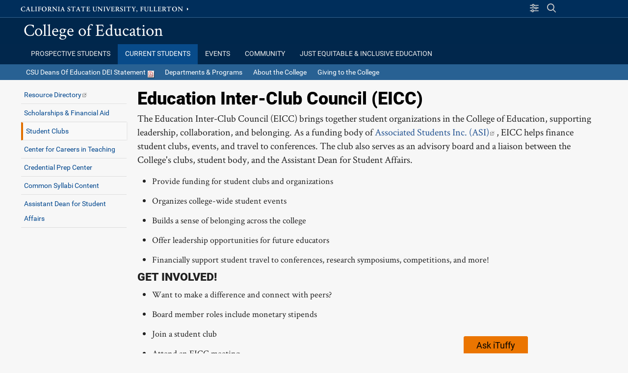

--- FILE ---
content_type: text/html; charset=UTF-8
request_url: https://ed.fullerton.edu/current-students/student-clubs.php
body_size: 11804
content:
<!DOCTYPE html><html lang="en">
   <head>
      <meta charset="UTF-8"/>
      <meta http-equiv="X-UA-Compatible" content="IE=edge"/>
      <meta name="viewport" content="width=device-width, initial-scale=1"/><meta name="robots" content="index, follow"/>
      <title>Student Clubs - College of Education | CSUF</title>
      <!-- - - LOAD CSS FILES PHP - - -->
      <link rel="stylesheet"
             href="//ed.fullerton.edu/_resources/css_standard/reset.css?version=Version_4.8.19"
             type="text/css"/>
      <link rel="stylesheet"
             href="//ed.fullerton.edu/_resources/fonts/typefaces.css?version=Version_4.8.19"
             type="text/css"/>
      <script src="https://kit.fontawesome.com/bccf2151fa.js" crossorigin="anonymous"> </script>
      <link rel="stylesheet"
             href="//ed.fullerton.edu/_resources/css_standard/MyStyle_V4.css?version=Version_4.8.19"
             type="text/css"/>
      <link rel="stylesheet"
             href="//ed.fullerton.edu/_resources/css_standard/MyPageBanners.css?version=Version_4.8.19"
             type="text/css"/>
      <link rel="stylesheet"
             href="//ed.fullerton.edu/_resources/css_standard/MyFac_Profile.css?version=Version_4.8.19"
             type="text/css"/>
      <link rel="stylesheet"
             href="//ed.fullerton.edu/_resources/css_standard/MyFooterNavigation.css?version=Version_4.8.19"
             type="text/css"/>
      <link rel="stylesheet"
             href="//ed.fullerton.edu/_resources/css_standard/MyRSSStyle.css?version=Version_4.8.19"
             type="text/css"/>
      <link rel="stylesheet"
             href="//ed.fullerton.edu/_resources/css_standard/MyForms.css?version=Version_4.8.19"
             type="text/css"/>
      <link rel="stylesheet"
             href="//ed.fullerton.edu/_resources/css_standard/MyFramework.css?version=Version_4.8.19"
             type="text/css"/>
      <link rel="stylesheet"
             href="//ed.fullerton.edu/_resources/css_standard/MyHours.css?version=Version_4.8.19"
             type="text/css"/>
      <link rel="stylesheet"
             href="//ed.fullerton.edu/_resources/css_standard/MyEvents.css?version=Version_4.8.19"
             type="text/css"/>
      <link rel="stylesheet"
             href="//ed.fullerton.edu/_resources/css_standard/MyGallery.css?version=Version_4.8.19"
             type="text/css"/>
      <link rel="stylesheet"
             href="//ed.fullerton.edu/_resources/css_standard/SlideShow.css?version=Version_4.8.19"
             type="text/css"/>
      <link rel="stylesheet"
             href="//ed.fullerton.edu/_resources/css_standard/SlideShow_transitions.css?version=Version_4.8.19"
             type="text/css"/>
      <link rel="stylesheet"
             href="//ed.fullerton.edu/_resources/css_standard/_csufstock.css?version=Version_4.8.19"
             type="text/css"/>
      <link rel="stylesheet"
             href="//ed.fullerton.edu/_resources/css_standard/_csufclasses.css?version=Version_4.8.19"
             type="text/css"/>
      <link rel="stylesheet"
             href="//ed.fullerton.edu/_resources/css_standard/_csufclasses_extended1.css?version=Version_4.8.19"
             type="text/css"/>
      <link rel="stylesheet"
             href="//ed.fullerton.edu/_resources/css_standard/_csufclasses_extended2.css?version=Version_4.8.19"
             type="text/css"/>
      <link rel="stylesheet"
             href="//ed.fullerton.edu/_resources/css_standard/_csufclasses_icons.css?version=Version_4.8.19"
             type="text/css"/>
      <link rel="stylesheet"
             href="//ed.fullerton.edu/_resources/css_standard/MyLayout.css?version=Version_4.8.19"
             type="text/css"/>
      <link rel="stylesheet"
             href="//ed.fullerton.edu/_resources/css_site/_MyOverride_Style.css?version=Version_4.8.19"
             type="text/css"/>
      <link rel="stylesheet"
             href="//ed.fullerton.edu/_resources/css_site/_MyOverride_Layout.css?version=Version_4.8.19"
             type="text/css"/>
      <link rel="stylesheet"
             href="//ed.fullerton.edu/_resources/css_site/_MyOverride_RSS.css?version=Version_4.8.19"
             type="text/css"/>
      <link rel="stylesheet"
             href="//ed.fullerton.edu/_resources/css_standard/MyMobileStyle.css?version=Version_4.8.19"
             type="text/css"/>
      <link rel="stylesheet"
             href="//ed.fullerton.edu/_resources/css_site/_MyOverride_Mobile.css?version=Version_4.8.19"
             type="text/css"/> 
						<link rel="shortcut icon" href="https://ed.fullerton.edu/_resources/images/icons/favicon/favicon_16.png" />						<link rel="apple-touch-icon" href="https://ed.fullerton.edu/_resources/images/icons/favicon/favicon_32.png" />					<script async src="https://www.googletagmanager.com/gtag/js?id=UA-35277490-1" >//google analytics;
</script><script>window.dataLayer = window.dataLayer || [];function gtag(){dataLayer.push(arguments);} gtag('js', new Date()); gtag('config', 'UA-35277490-1');</script><script src="https://www.google.com/recaptcha/api.js?onload=onloadRecaptchaCallback&render=explicit" async defer>	//recaptcha</script><script type="text/javascript" src="https://ed.fullerton.edu/_resources/js_standard/Slideshow_V4.js" >//slideshow version 4 code base;
</script><script type="text/javascript" src="https://ed.fullerton.edu/_resources/js_standard/Accordion_V4.js" >//accordion version 4 code base;
</script><script type="text/javascript" src="https://ed.fullerton.edu/_resources/js_standard/Lists_V4.js" >//lists version 4 code base;
</script><script type="text/javascript" src="https://ed.fullerton.edu/_resources/js_standard/FeatureBlocks.js" >//feature blocks version 4 code base;
</script><script type="text/javascript" src="https://ed.fullerton.edu/_resources/js_standard/ShowGallery.js" >//image gallery code base;
</script><script type="text/javascript" src="https://ed.fullerton.edu/_resources/js_standard/Forms_Show.js" >//web forms code base;
</script><script type="text/javascript" src="https://ed.fullerton.edu/_resources/js_standard/ShowHours.js" >//Hours code base;
</script><script type="text/javascript" src="https://ed.fullerton.edu/_resources/js_standard/ShowEvents.js" >//Events code base;
</script><script type="text/javascript" src="https://ed.fullerton.edu/_resources/js_standard/ShowNavigation.js" >//navigation code base;
</script><script type="text/javascript" src="https://ed.fullerton.edu/_resources/js_standard/ShowAuth.js" >//login code base;
</script><script type="text/javascript" src="https://ed.fullerton.edu/_resources/js_standard/ajax_base.js" >//ajax version 4 code base;
</script><script type="text/javascript" src="https://ed.fullerton.edu/_resources/js_standard/calendar_ics.js" >//create calendar ics files;
</script><script type="text/javascript" src="https://ed.fullerton.edu/_resources/js_standard/yana-embed.js" >//iTuffy script;
</script><script src="https://ajax.googleapis.com/ajax/libs/jquery/3.6.0/jquery.min.js">//loading jquery from google CDN;
</script><link rel="stylesheet" href="https://ajax.googleapis.com/ajax/libs/jqueryui/1.12.1/themes/smoothness/jquery-ui.css" /><script src="https://ajax.googleapis.com/ajax/libs/jqueryui/1.12.1/jquery-ui.min.js">//loading jquery ui from google CDN;
</script><script type="text/javascript" src="https://ed.fullerton.edu/_resources/js_standard/parallax.js" >//parallax code base;
</script><script type="text/javascript" src="https://ed.fullerton.edu/_resources/js_standard/page_features.js" >//standard page features;
</script><script type="text/javascript" src="https://ed.fullerton.edu/_resources/js_site/_ExtraJSFiles.js" >//site import js files;
</script><script type="text/javascript" src="//25livepub.collegenet.com/scripts/spuds.js" >//25 Live features</script><noscript>This page uses javascript to help render elements, if you have problems please enable javascript.</noscript></head>
   <body id="top"
          name="top"
          class="InheritValues"
          onresize="CheckPageSetup()">
      <aside id="PageAlert" class="alert-message"> </aside>
      <aside id="SiteAlert" class="site-message"> </aside>
      <header class="PageHeader" id="Header" role="banner"><div id="test_info"></div><div id="skipnav">
            <p class="skipnav">
               <a href="#skipnavigation">Skip Navigation</a>
            </p>
         </div>
         <div id="divAjaxTools">
			<input type="hidden" id="hdnServerBase" value="https://ed.fullerton.edu" /><input type="hidden" id="hdnIsDev" value="" /><input type="hidden" id="hdnSiteURL" value="//ed.fullerton.edu"/><input type="hidden" id="hdnHoursFileURL" value="https://ed.fullerton.edu/_setup/_hours.xml"/><input type="hidden" id="hdnEventsFileURL" value="https://ed.fullerton.edu/_setup/_events.xml"/><input type="hidden" id="hdnGoLiveFileURL" value="https://ed.fullerton.edu/_setup/_sitemap_golive.xml"/><input type="hidden" id="hdnTagManagerFileURL" value="https://ed.fullerton.edu/_setup/_tagmanager.xml"/><input type="hidden" id="hdnCategoryManagerFileURL" value="https://ed.fullerton.edu/_setup/_categorymanager.xml"/><input type="hidden" id="hdnHeaderSize" value="0px"/><input type="hidden" id="hdnGoogleFilter" value="" /><input type="hidden" id="hdnForceSSL" value="1" /><input type="hidden" id="hdnSocialMediaLocation" value="1" />		<input type="hidden" id="hdnInterfaceNavTime" value="0"/>
		 
	</div>
         <div id="CSUFLink_Search" role="complementary">
            <div class="container">
               <div id="CSUFTopLink">
                  <a href="https://www.fullerton.edu">California State University, Fullerton</a>
               </div><div id="authLogInOut"></div><div id="SiteSearch_Slideout" role="search">
                  <div id="SiteSearch_starting"> </div>
                  <script>
			setTimeout(function(){ SearchSlideoutStart();}, 600);
		</script>
               </div>
               <div id="SiteSearch_panel" class="HideSlider"> </div>
               <div id="SiteResources_panel" class="HideSlider"> </div>
               <div id="divHamburgerMenu">
                  <button id="btnMobileMenu" onclick="mobilemenu()">
					<span class="sr-only">Site Menu</span>
            		<span class="menubar"> </span>
            		<span class="menubar"> </span>
             		<span class="menubar"> </span>
				</button>
               </div>
            </div>
         </div>
         <div id="SiteName_Tabs" role="banner">
            <div class="container">
               <div id="branding"><p id="sitename"><a href="https://ed.fullerton.edu"  onclick="return UnderstandUsage('//ed.fullerton.edu', 'College of Education', 'site name link', 'click'); "  onfocus="Navigation_CloseExtendedMainNav()" >College of Education</a></p>
               </div>
            </div>
         </div>
         <div id="Navigation" role="navigation">
            <div class="container"><div id="divMobileSocialHours"></div><div id="Tabs" role="navigation" class="navbar search_cse">
                  <ul id="navMain"><li id="lblMainNav"><a id="lnkShowMainNavMobile" href="javascript:ShowMainNavMobile()">Main Navigation</a></li><li id="navtabA" onmouseout="Navigation_HideExtendedNav('tabA')"  class=""><a id="link_tabA"  href="https://ed.fullerton.edu/prospective-students" onmouseover="Navigation_FocusNav('tabA')"  onfocus="Navigation_ShowExtended('tabA')"  onclick="return UnderstandUsage('https://ed.fullerton.edu/prospective-students', 'Prospective Students', 'tab navigation', 'click'); ">
		Prospective Students
		</a><button id="btnExtendedA" class="extendedmenu_closed" onclick="Mobile_ShowExtended('A')">Show Extended</button><div id="extendedA"><div class="ExtendedNav"><production>
            <div>
               
                  <h3>
                     <a href="//ed.fullerton.edu/prospective-students/admissions.php" onclick="trackOutboundLink(this, 'Outbound Links', '../prospective-students/admissions.php'); return false;">Admissions</a>
                  </h3>
                  <h3>
                     <a href="http://www.fullerton.edu/financialaid/" target="_blank" onclick="trackOutboundLink(this, 'Outbound Links', 'http://www.fullerton.edu/financialaid/'); return false;">Office of Financial Aid</a>
                  </h3>
                  <h3>
                     <a href="//ed.fullerton.edu/prospective-students/degrees-credentials/" onclick="trackOutboundLink(this, 'Outbound Links', '../prospective-students/degrees-credentials/'); return false;">Degrees &amp; Credentials</a>
                  </h3>
                  <ul>
                     <li>
                        <a href="//ed.fullerton.edu/prospective-students/degrees-credentials/doctoral-programs.php" onclick="trackOutboundLink(this, 'Outbound Links', '../prospective-students/degrees-credentials/doctoral-programs.php'); return false;">Doctoral Program</a>
                     </li>
                     <li>
                        <a href="//ed.fullerton.edu/prospective-students/degrees-credentials/graduate-programs.php" onclick="trackOutboundLink(this, 'Outbound Links', '../prospective-students/degrees-credentials/graduate-programs.php'); return false;">Master's Program</a>
                     </li>
                     <li>
                        <a href="//ed.fullerton.edu/prospective-students/degrees-credentials/credential-programs.php" onclick="trackOutboundLink(this, 'Outbound Links', '../prospective-students/degrees-credentials/credential-programs.php'); return false;">Credential Program</a>
                     </li>
                     <li>
                        <a href="//ed.fullerton.edu/undergraduate-programs/urban-learning" onclick="trackOutboundLink(this, 'Outbound Links', '../undergraduate-programs/urban-learning'); return false;">Undergraduate Degree</a>
                     </li>
                  </ul>
                  <p> </p>
                  <h3>
                     <a href="http://ed.fullerton.edu/cct/" target="_blank" onclick="trackOutboundLink(this, 'Outbound Links', 'http://ed.fullerton.edu/cct/'); return false;">Become a Teacher</a>
                  </h3>
                  <h3>
                     <a href="http://www.fullerton.edu/about/#facts/" target="_blank" onclick="trackOutboundLink(this, 'Outbound Links', 'http://www.fullerton.edu/about/#facts/'); return false;">About CSUF</a>
                  </h3>
               
            </div>
         </production></div></div></li><li id="navtabB" onmouseout="Navigation_HideExtendedNav('tabB')"  class="active"><a id="link_tabB"  href="https://ed.fullerton.edu/current-students/" onmouseover="Navigation_FocusNav('tabB')"  onfocus="Navigation_ShowExtended('tabB')"  onclick="return UnderstandUsage('https://ed.fullerton.edu/current-students/', 'Current Students', 'tab navigation', 'click'); ">
		Current Students
		</a><button id="btnExtendedB" class="extendedmenu_closed" onclick="Mobile_ShowExtended('B')">Show Extended</button><div id="extendedB"><div class="ExtendedNav"><production>
            <div>
               
                  <h3>
                     <a href="http://www.fullerton.edu/a-z.aspx" target="_blank" onclick="trackOutboundLink(this, 'Outbound Links', 'http://www.fullerton.edu/a-z.aspx'); return false;">Resource Directory</a>
                  </h3>
                  <h3>
                     <a href="//ed.fullerton.edu/current-students/financial-aid.php" onclick="trackOutboundLink(this, 'Outbound Links', '../current-students/financial-aid.php'); return false;">Scholarships &amp; Financial Aid</a>
                  </h3>
                  <h3>
                     <a href="//ed.fullerton.edu/current-students/student-clubs.php" onclick="trackOutboundLink(this, 'Outbound Links', '../current-students/student-clubs.php'); return false;">Student Clubs</a>
                  </h3>
                  <h3>
                     <a href="http://ed.fullerton.edu/cct/" target="_blank" onclick="trackOutboundLink(this, 'Outbound Links', 'http://ed.fullerton.edu/cct/'); return false;">Center for Careers in Teaching</a>
                  </h3>
                  <h3>
                     <a href="http://ed.fullerton.edu/cpc/" target="_blank" onclick="trackOutboundLink(this, 'Outbound Links', 'http://ed.fullerton.edu/cpc/'); return false;">Credential Preparation Center</a>
                  </h3>
                  <h3>
                     <a href="//ed.fullerton.edu/current-students/course_information_syllabi.php" onclick="trackOutboundLink(this, 'Outbound Links', '../current-students/course_information_syllabi.php'); return false;">Syllabi Content</a>
                  </h3>
                  <h3>
                     <a href="//ed.fullerton.edu/current-students/student-success-specialist.php" onclick="trackOutboundLink(this, 'Outbound Links', '../current-students/student-success-specialist.php'); return false;">Assistant Dean for Student Affairs</a>
                  </h3>
               
            </div>
         </production></div></div></li><li id="navtabC" onmouseout="Navigation_HideExtendedNav('tabC')"  class=""><a id="link_tabC"  href="https://ed.fullerton.edu/events/" onmouseover="Navigation_FocusNav('tabC')"  onfocus="Navigation_ShowExtended('tabC')"  onclick="return UnderstandUsage('https://ed.fullerton.edu/events/', 'Events', 'tab navigation', 'click'); ">
		Events
		</a><button id="btnExtendedC" class="extendedmenu_closed" onclick="Mobile_ShowExtended('C')">Show Extended</button><div id="extendedC"><div class="ExtendedNav"><production>
            <div>
               
                  <h3>
                     <a href="//ed.fullerton.edu/events/ed-week.php" onclick="trackOutboundLink(this, 'Outbound Links', '../events/ed-week.php'); return false;">Ed Week</a>
                  </h3>
                  <h3>
                     <a href="//ed.fullerton.edu/events/honor-an-educator.php" onclick="trackOutboundLink(this, 'Outbound Links', '../events/honor-an-educator.php'); return false;">Honor an Educator</a>
                  </h3>
                  <h3>
                     <a href="https://www.fullerton.edu/career/students/eneX.php" onclick="trackOutboundLink(this, 'Outbound Links', 'https://www.fullerton.edu/career/students/eneX.php'); return false;">Job Fair</a>
                  </h3>
                  <h3>
                     <a href="//ed.fullerton.edu/events/commencement.php" onclick="trackOutboundLink(this, 'Outbound Links', '../events/commencement.php'); return false;">Commencement</a>
                  </h3>
                  <h3>
                     <a href="//ed.fullerton.edu/events/carr-fellow.php" onclick="trackOutboundLink(this, 'Outbound Links', '../events/carr-fellow.php'); return false;">Carr Fellow</a>
                  </h3>
               
            </div>
         </production></div></div></li><li id="navtabD" onmouseout="Navigation_HideExtendedNav('tabD')"  class=""><a id="link_tabD"  href="https://ed.fullerton.edu/community/" onmouseover="Navigation_FocusNav('tabD')"  onfocus="Navigation_ShowExtended('tabD')"  onclick="return UnderstandUsage('https://ed.fullerton.edu/community/', 'Community', 'tab navigation', 'click'); ">
		Community
		</a><button id="btnExtendedD" class="extendedmenu_closed" onclick="Mobile_ShowExtended('D')">Show Extended</button><div id="extendedD"><div class="ExtendedNav"><production>
            <div>
               
                  <h3>
                     <a href="//ed.fullerton.edu/community/college-centers.php" target="_blank" onclick="trackOutboundLink(this, 'Outbound Links', '../community/college-centers.php'); return false;">College Centers</a>
                  </h3>
                  <h3>
                     <a href="//ed.fullerton.edu/community/webinar-series.php" onclick="trackOutboundLink(this, 'Outbound Links', '../community/webinar-series.php'); return false;">Webinar Series</a>
                  </h3>
                  <h3>
                     <a href="//ed.fullerton.edu/community/holmes-fellowship.php" onclick="trackOutboundLink(this, 'Outbound Links', '../community/holmes-fellowship.php'); return false;">Emma Holmes Fellowship</a>
                  </h3>
                  <h3>
                     <a href="//ed.fullerton.edu/community/funded-projects.php" onclick="trackOutboundLink(this, 'Outbound Links', '../community/funded-projects.php'); return false;">Funded Projects</a>
                  </h3>
                  <h3>
                     <a href="//ed.fullerton.edu/race" onclick="trackOutboundLink(this, 'Outbound Links', '../race'); return false;">Researchers and Critical Educators</a>
                  </h3>
                  <h3>
                     <a href="//ed.fullerton.edu/community/newsletter.php" onclick="trackOutboundLink(this, 'Outbound Links', '../community/newsletter.php'); return false;">Newsletter</a>
                  </h3>
                  <h3>
                     <a href="//ed.fullerton.edu/community/virtual-teaching-and-learning.php" onclick="trackOutboundLink(this, 'Outbound Links', '../community/virtual-teaching-and-learning.php'); return false;">Resources for Virtual Teaching and Learning</a>
                  </h3>
                  <h3>
                     <a href="//ed.fullerton.edu/community/community-engagement.php" title="Community Engagement" onclick="trackOutboundLink(this, 'Outbound Links', '../community/community-engagement.php'); return false;">Community Engagement</a>
                  </h3>
               
            </div>
         </production></div></div></li><li id="navtabE" onmouseout="Navigation_HideExtendedNav('tabE')"  class=""><a id="link_tabE"  href="https://ed.fullerton.edu/jeie/" onmouseover="Navigation_FocusNav('tabE')"  onfocus="Navigation_ShowExtended('tabE')"  onclick="return UnderstandUsage('https://ed.fullerton.edu/jeie/', 'Just Equitable & Inclusive Education', 'tab navigation', 'click'); ">
		Just Equitable & Inclusive Education
		</a><button id="btnExtendedE" class="extendedmenu_closed" onclick="Mobile_ShowExtended('E')">Show Extended</button><div id="extendedE"><div class="ExtendedNav"><production>
            <div>
               
                  <h3>
                     <a href="//ed.fullerton.edu/community/just-equitable-and-inclusive-education-resources.php" onclick="trackOutboundLink(this, 'Outbound Links', '../community/just-equitable-and-inclusive-education-resources.php'); return false;">Just, Equitable, and Inclusive Education Resources</a>
                  </h3>
                  <h3>
                     <a href="//ed.fullerton.edu/community/anti-racism-webinars.php" onclick="trackOutboundLink(this, 'Outbound Links', '../community/anti-racism-webinars.php'); return false;">Anti-Racism Webinars</a>
                  </h3>
                  <h3>
                     <a href="//ed.fullerton.edu/community/SELresources.php" onclick="trackOutboundLink(this, 'Outbound Links', '../community/SELresources.php'); return false;">Social Emotional Learning Resources</a>
                  </h3>
               
            </div>
         </production></div></div></li>	</ul>
               </div>
            </div><div id="Tabs2Social" role="banner" class="search_default" ><div class="container"><div id="Tabs2"><ul id="navTabs2Main"><li id="nav_tabF"   onmouseout="Navigation_HideExtendedNav('tabF')" ><a id="link_tabF"  href="https://ed.fullerton.edu/_resources/documents/CSU%20Education%20Deans%20Statement%20August%202022.pdf" onmouseover="Navigation_FocusNav('tabF')" onfocus="Navigation_ShowExtended('tabF')"  onclick="return UnderstandUsage('https://ed.fullerton.edu/_resources/documents/CSU%20Education%20Deans%20Statement%20August%202022.pdf', 'CSU Deans Of Education DEI Statement', '2nd row tab navigation', 'click'); ">
		CSU Deans Of Education DEI Statement
		<img src='https://ed.fullerton.edu/_resources/images/icons/_pdf_icon.png' alt='PDF File' title='PDF File' /></a></li><li id="nav_tabG"   onmouseout="Navigation_HideExtendedNav('tabG')" ><a id="link_tabG"  href="https://ed.fullerton.edu/departments-programs/" onmouseover="Navigation_FocusNav('tabG')" onfocus="Navigation_ShowExtended('tabG')"  onclick="return UnderstandUsage('https://ed.fullerton.edu/departments-programs/', 'Departments & Programs', '2nd row tab navigation', 'click'); ">
		Departments & Programs
		</a><button id="btnExtendedG" class="extendedmenu_closed" onclick="Mobile_ShowExtended('G')">Show Extended</button><div id="extendedG"><div class="ExtendedNav"><production>
            <div>
               
                  <h3>
                     <a href="https://ed.fullerton.edu/cct/" onclick="trackOutboundLink(this, 'Outbound Links', 'https://ed.fullerton.edu/cct/'); return false;">Center for Careers in Teaching</a>
                  </h3>
                  <h3>
                     <a href="https://ed.fullerton.edu/edleadership/" onclick="trackOutboundLink(this, 'Outbound Links', 'https://ed.fullerton.edu/edleadership/'); return false;">Educational Leadership</a>
                  </h3>
                  <h3>
                     <a href="https://ed.fullerton.edu/edel/" onclick="trackOutboundLink(this, 'Outbound Links', 'https://ed.fullerton.edu/edel/'); return false;">Elementary &amp; Bilingual Education</a>
                  </h3>
                  <h3>
                     <a href="https://ed.fullerton.edu/msidt/" onclick="trackOutboundLink(this, 'Outbound Links', 'https://ed.fullerton.edu/msidt/'); return false;">Instructional Design</a>
                  </h3>
                  <h3>
                     <a href="https://ed.fullerton.edu/reading/" onclick="trackOutboundLink(this, 'Outbound Links', 'https://ed.fullerton.edu/reading/'); return false;">Literacy &amp; Reading</a>
                  </h3>
                  <h3>
                     <a href="https://ed.fullerton.edu/seced/" onclick="trackOutboundLink(this, 'Outbound Links', 'https://ed.fullerton.edu/seced/'); return false;">Secondary Education</a>
                  </h3>
                  <h3>
                     <a href="https://ed.fullerton.edu/sped/" onclick="trackOutboundLink(this, 'Outbound Links', 'https://ed.fullerton.edu/sped/'); return false;">Special Education</a>
                  </h3>
                  <h3>
                     <a href="https://ed.fullerton.edu/induction/" onclick="trackOutboundLink(this, 'Outbound Links', 'https://ed.fullerton.edu/induction/'); return false;">Teacher Induction</a>
                  </h3>
                  <h3>
                     <a href="//ed.fullerton.edu/departments-programs/online-programs.php" onclick="trackOutboundLink(this, 'Outbound Links', '../departments-programs/online-programs.php'); return false;">Online Programs</a>
                  </h3>
                  <h3>
                     <a href="//ed.fullerton.edu/undergraduate-programs/urban-learning/index.php" onclick="trackOutboundLink(this, 'Outbound Links', '../undergraduate-programs/urban-learning/index.php'); return false;">Urban Learning</a>
                  </h3>
               
            </div>
         </production></div></div></li><li id="nav_tabH"   onmouseout="Navigation_HideExtendedNav('tabH')" ><a id="link_tabH"  href="https://ed.fullerton.edu/about-the-college/" onmouseover="Navigation_FocusNav('tabH')" onfocus="Navigation_ShowExtended('tabH')"  onclick="return UnderstandUsage('https://ed.fullerton.edu/about-the-college/', 'About the College', '2nd row tab navigation', 'click'); ">
		About the College
		</a><button id="btnExtendedH" class="extendedmenu_closed" onclick="Mobile_ShowExtended('H')">Show Extended</button><div id="extendedH"><div class="ExtendedNav"><production>
            <div>
               
                  <h3>
                     <a href="//ed.fullerton.edu/about-the-college/deans-message.php" onclick="trackOutboundLink(this, 'Outbound Links', '../about-the-college/deans-message.php'); return false;">Dean's Message</a>
                  </h3>
                  <h3>
                     <a href="//ed.fullerton.edu/about-the-college/strategic-plan.php" onclick="trackOutboundLink(this, 'Outbound Links', '../about-the-college/strategic-plan.php'); return false;">Strategic Plan</a>
                  </h3>
                  <h3>
                     <a href="//ed.fullerton.edu/about-the-college/accreditation-assessment/" onclick="trackOutboundLink(this, 'Outbound Links', '../about-the-college/accreditation-assessment/'); return false;">Accreditation &amp; Assessment</a>
                  </h3>
                  <ul>
                     <li>
                        <a href="//ed.fullerton.edu/about-the-college/accreditation-assessment/accreditation/preconditions2022" onclick="trackOutboundLink(this, 'Outbound Links', '../about-the-college/accreditation-assessment/accreditation/preconditions2022'); return false;">CTC Preconditions</a>
                     </li>
                     <li>
                        <a href="//ed.fullerton.edu/about-the-college/accreditation-assessment/conceptual-framework.php" onclick="trackOutboundLink(this, 'Outbound Links', '../about-the-college/accreditation-assessment/conceptual-framework.php'); return false;">Conceptual Framework</a>
                     </li>
                     <li>
                        <a href="//ed.fullerton.edu/about-the-college/accreditation-assessment/vision-mission-values.php" onclick="trackOutboundLink(this, 'Outbound Links', '../about-the-college/accreditation-assessment/vision-mission-values.php'); return false;">Vision, Mission, &amp; Values</a>
                     </li>
                  </ul>
                  <h3>
                     <a href="//ed.fullerton.edu/about-the-college/faculty-staff/" onclick="trackOutboundLink(this, 'Outbound Links', '../about-the-college/faculty-staff/'); return false;">Faculty &amp; Staff</a>
                  </h3>
                  <ul>
                     <li>
                        <a href="//ed.fullerton.edu/about-the-college/faculty-staff/faculty-directory.php" onclick="trackOutboundLink(this, 'Outbound Links', '../about-the-college/faculty-staff/faculty-directory.php'); return false;">Faculty Directory</a>
                     </li>
                     <li>
                        <a href="//ed.fullerton.edu/about-the-college/faculty-staff/staff-directory.php" onclick="trackOutboundLink(this, 'Outbound Links', '../about-the-college/faculty-staff/staff-directory.php'); return false;">Staff Directory</a>
                     </li>
                     <li>
                        <a href="//ed.fullerton.edu/about-the-college/faculty-staff/faculty-resources/" onclick="trackOutboundLink(this, 'Outbound Links', '../about-the-college/faculty-staff/faculty-resources/'); return false;">Faculty Resources</a>
                     </li>
                     <li>
                        <p>
                           <a href="//ed.fullerton.edu/about-the-college/travel.php" onclick="trackOutboundLink(this, 'Outbound Links', '../about-the-college/travel.php'); return false;">Travel</a>
                        </p>
                     </li>
                     <li>
                        <a href="//ed.fullerton.edu/about-the-college/faculty-staff/faculty-resources/engaged-scholarship.php" onclick="trackOutboundLink(this, 'Outbound Links', '../about-the-college/faculty-staff/faculty-resources/engaged-scholarship.php'); return false;">Engaged Scholarship</a>
                     </li>
                     <li>
                        <a href="//ed.fullerton.edu/about-the-college/faculty-staff/research/index.php" onclick="trackOutboundLink(this, 'Outbound Links', '../about-the-college/faculty-staff/research/index.php'); return false;">Research in the College of Education</a>
                     </li>
                  </ul>
                  <h3>
                     <a href="//ed.fullerton.edu/about-the-college/our-social-media.php" onclick="trackOutboundLink(this, 'Outbound Links', '../about-the-college/our-social-media.php'); return false;">Our Social Media</a>
                  </h3>
               
            </div>
         </production></div></div></li><li id="nav_tabI"   onmouseout="Navigation_HideExtendedNav('tabI')" ><a id="link_tabI"  href="https://ed.fullerton.edu/giving-to-the-college/index.php" onmouseover="Navigation_FocusNav('tabI')" onfocus="Navigation_ShowExtended('tabI')"  onclick="return UnderstandUsage('https://ed.fullerton.edu/giving-to-the-college/index.php', 'Giving to the College', '2nd row tab navigation', 'click'); ">
		Giving to the College
		</a></li></ul></div>		<div id="divSocialHours"> 							
		</div>
			</div></div><div id="divMobileLeftNav"> 
	</div>
         </div>
         <div id="SiteNotice"><div class="container" id="SiteNoticeContents"></div></div>
      </header><div id="MainContent"
            role="main"
            onmouseover="Navigation_CloseExtendedMainNav()">
         <div class="container">
            <div id="sidebar1" role="complementary">
               <div id="VerticalNavMenu">			
		 <div class="sectionnav collapsingnav"><ul><li id="left_lnav_1"><a href="http://www.fullerton.edu/a-z.aspx" target="_blank" onclick="return UnderstandUsage('http://www.fullerton.edu/a-z.aspx', 'Resource Directory', 'Left Navigation Link outbound', 'click');" onfocus="Navigation_CloseExtendedMainNav()">Resource Directory<img src="//ed.fullerton.edu/_resources/images/icons/_new_window_icon.png" class="linkicon" alt="Opens in new window" title="Opens in new window"/>
                  </a></li><li id="left_lnav_2"><a href="https://ed.fullerton.edu/current-students/financial-aid.php" onclick="return UnderstandUsage('financial-aid.php', 'Scholarships &amp; Financial Aid', 'Left Navigation Link', 'click');" onfocus="Navigation_CloseExtendedMainNav()">Scholarships &amp; Financial Aid</a></li><li id="left_lnav_3"><a href="https://ed.fullerton.edu/current-students/student-clubs.php" onclick="return UnderstandUsage('student-clubs.php', 'Student Clubs', 'Left Navigation Link', 'click');" onfocus="Navigation_CloseExtendedMainNav()">Student Clubs</a></li><li id="left_lnav_4"><a href="https://ed.fullerton.edu/current-students/../cct" onclick="return UnderstandUsage('../cct', 'Center for Careers in Teaching', 'Left Navigation Link', 'click');" onfocus="Navigation_CloseExtendedMainNav()">Center for Careers in Teaching</a></li><li id="left_lnav_5"><a href="https://ed.fullerton.edu/current-students/../cpc" onclick="return UnderstandUsage('../cpc', 'Credential Prep Center ', 'Left Navigation Link', 'click');" onfocus="Navigation_CloseExtendedMainNav()">Credential Prep Center </a></li><li id="left_lnav_6"><a href="https://ed.fullerton.edu/current-students/course_information_syllabi.php" onclick="return UnderstandUsage('course_information_syllabi.php', 'Common Syllabi Content', 'Left Navigation Link', 'click');" onfocus="Navigation_CloseExtendedMainNav()">Common Syllabi Content</a></li><li id="left_lnav_7"><a href="https://ed.fullerton.edu/current-students/student-success-specialist.php" onclick="return UnderstandUsage('student-success-specialist.php', 'Assistant Dean for Student Affairs', 'Left Navigation Link', 'click');" onfocus="Navigation_CloseExtendedMainNav()">Assistant Dean for Student Affairs</a></li></ul></div>	
		</div>
               <div id="LeftSideblocks">
                  <div class="sideblock">
                     <sideblock xmlns:ouc="http://omniupdate.com/" id="s1t1">
                        
                     </sideblock>
                  </div>
                  <div class="sideblock">
                     <sideblock xmlns:ouc="http://omniupdate.com/" id="s1t2">
                        
                     </sideblock>
                  </div>
                  <div class="sideblock">
                     <sideblock xmlns:ouc="http://omniupdate.com/" id="s1t3">
                        
                     </sideblock>
                  </div>
                  <div class="sideblock">
                     <sideblock xmlns:ouc="http://omniupdate.com/" id="s1t4">
                        
                     </sideblock>
                  </div>
                  <div class="sideblock">
                     <sideblock xmlns:ouc="http://omniupdate.com/" id="s1t5">
                        
                     </sideblock>
                  </div>
               </div>
            </div>
            <div id="centercontent" class="Show80Wide">
               <div id="skipnavigation"> </div>
               <div id="layoutcontainer" class="T3_44"><div id="divA" class="
      divA  hascontent"><div id="divA_shell" class=" hascontent">
                     <div id="divA_content">
                        
                           <h1>Education Inter-Club Council (EICC)</h1>
                           <p>The Education Inter-Club Council (EICC) brings together student organizations in the College of Education, supporting leadership, collaboration, and belonging. As a funding body of <a href="https://asi.fullerton.edu/"
                                  target="_blank"
                                  onClick="return UnderstandUsage('https://asi.fullerton.edu/', 'Associated Students Inc. (ASI)', 'content link outbound', 'click');"
                                  onfocus="Navigation_CloseExtendedMainNav()">Associated Students Inc. (ASI)<img src="../_resources/images/icons/_new_window_icon.png"
                                       class="linkicon"
                                       alt="Opens in new window"
                                       title="Opens in new window"/>
                              </a>, EICC helps finance student clubs, events, and travel to conferences. The club also serves as an advisory board and a liaison between the College's clubs, student body, and the Assistant Dean for Student Affairs.</p>
                           <ul>
                              <li>Provide funding for student clubs and organizations</li>
                              <li>Organizes college-wide student events</li>
                              <li>Builds a sense of belonging across the college</li>
                              <li>Offer leadership opportunities for future educators</li>
                              <li>Financially support student travel to conferences, research symposiums, competitions, and more!</li>
                           </ul>
                           <h2>Get Involved!</h2>
                           <ul>
                              <li>Want to make a difference and connect with peers?</li>
                              <li>Board member roles include monetary stipends</li>
                              <li>Join a student club</li>
                              <li>Attend an EICC meeting</li>
                              <li>Follow EICC events throughout the semester</li>
                              <li>Interested in joining the EICC Council for next academic year? Stay tuned for April 2026 elections!</li>
                           </ul>
                        
					<div id="divA_Ajax"></div>
				</div>
                  </div></div><div id="divB" class="
      divB  hascontent"><div id="divB_shell" class=" hascontent">
                     <div id="divB_content">
                        
                           <h2>Membership</h2>
                           <p>EICC has elected representatives from the College of Education clubs, ASI Representatives, an Executive Board, and an advisor. The Education Inter-Club Council Executive Board Application will open in February 2026! Please review the <a href="position-description.php"
                                  target="_blank"
                                  onClick="return UnderstandUsage('position-description.php', 'EICC Executive Board Position Descriptions', 'content link outbound', 'click');"
                                  onfocus="Navigation_CloseExtendedMainNav()">EICC Executive Board Position Descriptions<img src="../_resources/images/icons/_new_window_icon.png"
                                       class="linkicon"
                                       alt="Opens in new window"
                                       title="Opens in new window"/>
                              </a> to find out more about each position available. Each position is a great opportunity.</p>
                        
					<div id="divB_Ajax"></div>
				</div>
                  </div></div><div id="divC" class="
      divC  hascontent"><div id="divC_shell" class=" hascontent">
                     <div id="divC_content">
                        
                           <h2>Meet the EICC Board for 2025-2026!</h2>
                           <ul>
                              <li>Jennifer Cruz, (<a href="mailto:chair.eicc@gmail.com"
                                     onClick="return UnderstandUsage('mailto:chair.eicc@gmail.com', 'Chair', 'content link', 'click');"
                                     onfocus="Navigation_CloseExtendedMainNav()">Chair</a>)</li>
                              <li>Adrian Aranda, (<a href="mailto:vicechair.eicc@gmail.com"
                                     onClick="return UnderstandUsage('mailto:vicechair.eicc@gmail.com', 'Vice Chair/Treasurer', 'content link', 'click');"
                                     onfocus="Navigation_CloseExtendedMainNav()">Vice Chair/Treasurer</a>)</li>
                              <li>Alan Mercado, (<a href="mailto:doep.eicc.csuf@gmail.com"
                                     onClick="return UnderstandUsage('mailto:doep.eicc.csuf@gmail.com', 'Director of Event Planning', 'content link', 'click');"
                                     onfocus="Navigation_CloseExtendedMainNav()">Director of Event Planning</a>)</li>
                              <li>Jordan Hernandez, (<a href="mailto:directoradm.eicc@gmail.com"
                                     onClick="return UnderstandUsage('mailto:directoradm.eicc@gmail.com', 'Director of Administration', 'content link', 'click');"
                                     onfocus="Navigation_CloseExtendedMainNav()">Director of Administration</a>)</li>
                              <li>Wendy Camacho, (<a href="mailto:prdirector.eicc@gmail.com"
                                     onClick="return UnderstandUsage('mailto:prdirector.eicc@gmail.com', 'Director of Public Relations', 'content link', 'click');"
                                     onfocus="Navigation_CloseExtendedMainNav()">Director of Public Relations</a>)</li>
                           </ul>
                        
					<div id="divC_Ajax"></div>
				</div>
                  </div></div><div id="divD" class="
      divD  emptycontent"><div id="divD_shell" class=" emptycontent">
                     <div id="divD_content">
                        
                           <p>
                              <img src="../_resources/images/EICC%20group%20photo.jpg"
                                    alt=" EICC Member Photo"
                                    width="5243"
                                    height="3213"/>
                           </p>
                        
					<div id="divD_Ajax"></div>
				</div>
                  </div></div><div id="divE" class="
      divE  hascontent"><div id="divE_shell" class=" hascontent">
                     <div id="divE_content">
                        
                           <h2>General Contact</h2>
                           <p>For general questions about the Education Inter-Club Council (EICC), please reach out via <a href="mailto:chair.eicc@gmail.com"
                                  onClick="return UnderstandUsage('mailto:chair.eicc@gmail.com', 'email', 'content link', 'click');"
                                  onfocus="Navigation_CloseExtendedMainNav()">email</a>.</p>
                           <p>You may also contact <a href="mailto:aawoods@fullerton.edu"
                                  onClick="return UnderstandUsage('mailto:aawoods@fullerton.edu', 'Amir Woods', 'content link', 'click');"
                                  onfocus="Navigation_CloseExtendedMainNav()">Amir Woods</a>, EICC Advisor and Assistant Dean for Student Affairs, College of Education.</p>
                           <h2>EICC Member Clubs</h2>
                           <p>Please check out our current clubs active within the EICC. Follow them on social media!</p>
                           <p>
                              <a href="https://fullerton.campuslabs.com/engage/organization/eicc"
                                  target="_blank"
                                  onClick="return UnderstandUsage('https://fullerton.campuslabs.com/engage/organization/eicc', 'Education Inter-Club Council', 'content link outbound', 'click');"
                                  onfocus="Navigation_CloseExtendedMainNav()">Education Inter-Club Council<img src="../_resources/images/icons/_new_window_icon.png"
                                       class="linkicon"
                                       alt="Opens in new window"
                                       title="Opens in new window"/>
                              </a> (EICC)</p>
                           <p>Email: <a href="mailto:chair.eicc@gmail.com"
                                  onClick="return UnderstandUsage('mailto:chair.eicc@gmail.com', 'chair.eicc@gmail.com', 'content link', 'click');"
                                  onfocus="Navigation_CloseExtendedMainNav()">chair.eicc@gmail.com</a> Instagram: <a href="https://www.instagram.com/csufeicc/"
                                  onClick="return UnderstandUsage('https://www.instagram.com/csufeicc/', '@csufeicc', 'content link', 'click');"
                                  onfocus="Navigation_CloseExtendedMainNav()">@csufeicc</a>
                           </p>
                           <p>
                              <a href="https://www.google.com/url?q=https%3A%2F%2Ffullerton.campuslabs.com%2Fengage%2Forganization%2FClubTEACH&amp;sa=D&amp;sntz=1&amp;usg=AOvVaw0DEbHlAnde4ZrbKDrrFuqP"
                                  target="_blank"
                                  onClick="return UnderstandUsage('https://www.google.com/url?q=https%3A%2F%2Ffullerton.campuslabs.com%2Fengage%2Forganization%2FClubTEACH&amp;sa=D&amp;sntz=1&amp;usg=AOvVaw0DEbHlAnde4ZrbKDrrFuqP', 'Club TEACH', 'content link outbound', 'click');"
                                  onfocus="Navigation_CloseExtendedMainNav()">Club TEACH<img src="../_resources/images/icons/_new_window_icon.png"
                                       class="linkicon"
                                       alt="Opens in new window"
                                       title="Opens in new window"/>
                              </a>
                           </p>
                           <p>Email: <a href="mailto:clubteach@fullerton.edu"
                                  onClick="return UnderstandUsage('mailto:clubteach@fullerton.edu', 'clubteach@fullerton.edu', 'content link', 'click');"
                                  onfocus="Navigation_CloseExtendedMainNav()">clubteach@fullerton.edu</a> Instagram: <a href="https://www.instagram.com/clubteachcsuf/"
                                  onClick="return UnderstandUsage('https://www.instagram.com/clubteachcsuf/', '@clubteachcsuf', 'content link', 'click');"
                                  onfocus="Navigation_CloseExtendedMainNav()">@clubteachcsuf</a>
                           </p>
                           <p>
                              <a href="https://fullerton.campuslabs.com/engage/organization/helo"
                                  target="_blank"
                                  onClick="return UnderstandUsage('https://fullerton.campuslabs.com/engage/organization/helo', 'Higher Education Leadership Organization', 'content link outbound', 'click');"
                                  onfocus="Navigation_CloseExtendedMainNav()">Higher Education Leadership Organization<img src="../_resources/images/icons/_new_window_icon.png"
                                       class="linkicon"
                                       alt="Opens in new window"
                                       title="Opens in new window"/>
                              </a> (HELO)</p>
                           <p>Email: <a href="mailto:helo.csuf@gmail.com"
                                  onclick="return UnderstandUsage('mailto:helo.csuf@gmail.com', 'helo.csuf@gmail.com', 'content link', 'click');"
                                  onfocus="Navigation_CloseExtendedMainNav()">helo.csuf@gmail.com</a> Instagram: <a href="https://www.instagram.com/csufhelo/"
                                  onClick="return UnderstandUsage('https://www.instagram.com/csufhelo/', '@csufhelo', 'content link', 'click');"
                                  onfocus="Navigation_CloseExtendedMainNav()">@csufhelo</a>
                           </p>
                           <p>
                              <a href="https://fullerton.campuslabs.com/engage/organization/scta"
                                  target="_blank"
                                  onClick="return UnderstandUsage('https://fullerton.campuslabs.com/engage/organization/scta', 'Student California Teacher’s Association', 'content link outbound', 'click');"
                                  onfocus="Navigation_CloseExtendedMainNav()">Student California Teacher’s Association<img src="../_resources/images/icons/_new_window_icon.png"
                                       class="linkicon"
                                       alt="Opens in new window"
                                       title="Opens in new window"/>
                              </a>(SCTA)</p>
                           <p>Email: <a href="mailto:csuf.scta@gmail.com"
                                  onclick="return UnderstandUsage('mailto:csuf.scta@gmail.com', 'csuf.scta@gmail.com', 'content link', 'click');"
                                  onfocus="Navigation_CloseExtendedMainNav()">csuf.scta@gmail.com</a> Instagram: <a href="https://www.instagram.com/csuf.scta/"
                                  onClick="return UnderstandUsage('https://www.instagram.com/csuf.scta/', '@csuf.scta', 'content link', 'click');"
                                  onfocus="Navigation_CloseExtendedMainNav()">@csuf.scta</a>
                           </p>
                           <p>Please visit the <a href="https://sctaenroll.cta.org/Enrollnow.aspx"
                                  onClick="return UnderstandUsage('https://sctaenroll.cta.org/Enrollnow.aspx', 'California Teachers Association', 'content link', 'click');"
                                  onfocus="Navigation_CloseExtendedMainNav()">California Teachers Association</a> to officially join SCTA and take advantage of member benefits.</p>
                           <p>
                              <a href="https://fullerton.campuslabs.com/engage/organization/NAfME"
                                  target="_blank"
                                  onClick="return UnderstandUsage('https://fullerton.campuslabs.com/engage/organization/NAfME', 'National Association for Music Education', 'content link outbound', 'click');"
                                  onfocus="Navigation_CloseExtendedMainNav()">National Association for Music Education<img src="../_resources/images/icons/_new_window_icon.png"
                                       class="linkicon"
                                       alt="Opens in new window"
                                       title="Opens in new window"/>
                              </a>(NAfME)</p>
                           <p>Email: <a href="mailto:nafmecsuf@gmail.com"
                                  onClick="return UnderstandUsage('mailto:nafmecsuf@gmail.com', 'nafmecsuf@gmail.com', 'content link', 'click');"
                                  onfocus="Navigation_CloseExtendedMainNav()">nafmecsuf@gmail.com</a> Instagram: <a href="https://www.instagram.com/csufnafme/"
                                  target="_blank"
                                  onClick="return UnderstandUsage('https://www.instagram.com/csufnafme/', '@csufnafme', 'content link outbound', 'click');"
                                  onfocus="Navigation_CloseExtendedMainNav()">@csufnafme<img src="../_resources/images/icons/_new_window_icon.png"
                                       class="linkicon"
                                       alt="Opens in new window"
                                       title="Opens in new window"/>
                              </a>
                           </p>
                           <p>
                              <a href="https://fullerton.campuslabs.com/engage/organization/acda"
                                  target="_blank"
                                  onClick="return UnderstandUsage('https://fullerton.campuslabs.com/engage/organization/acda', 'American Choral Directors Association (ACDA)', 'content link outbound', 'click');"
                                  onfocus="Navigation_CloseExtendedMainNav()">American Choral Directors Association (ACDA)<img src="../_resources/images/icons/_new_window_icon.png"
                                       class="linkicon"
                                       alt="Opens in new window"
                                       title="Opens in new window"/>
                              </a>
                           </p>
                           <p>Email: <a href="mailto:acdacsufofficial@gmail.com"
                                  onClick="return UnderstandUsage('mailto:acdacsufofficial@gmail.com', 'acdacsufofficial@gmail.com', 'content link', 'click');"
                                  onfocus="Navigation_CloseExtendedMainNav()">acdacsufofficial@gmail.com</a> Instagram: @acdaatcsuf</p>
                        
					<div id="divE_Ajax"></div>
				</div>
                  </div></div><div id="divF" class="
      divF  emptycontent"><div id="divF_shell" class=" emptycontent">
                     <div id="divF_content">
                        
					<div id="divF_Ajax"></div>
				</div>
                  </div></div><div id="divG" class="
      divG  emptycontent"><div id="divG_shell" class=" emptycontent">
                     <div id="divG_content">
                        
					<div id="divG_Ajax"></div>
				</div>
                  </div></div><div id="divH" class="
      divH  emptycontent"><div id="divH_shell" class=" emptycontent">
                     <div id="divH_content">
                        
					<div id="divH_Ajax"></div>
				</div>
                  </div></div><div id="divI" class="
      divI  emptycontent"><div id="divI_shell" class=" emptycontent">
                     <div id="divI_content">
                        
					<div id="divI_Ajax"></div>
				</div>
                  </div></div><div id="divJ" class="
      divJ  emptycontent"><div id="divJ_shell" class=" emptycontent">
                     <div id="divJ_content">
                        
					<div id="divJ_Ajax"></div>
				</div>
                  </div></div><div id="divK" class="
      divK  emptycontent"><div id="divK_shell" class=" emptycontent">
                     <div id="divK_content">
                        
					<div id="divK_Ajax"></div>
				</div>
                  </div></div><div id="divL" class="
      divL  emptycontent"><div id="divL_shell" class=" emptycontent">
                     <div id="divL_content">
                        
					<div id="divL_Ajax"></div>
				</div>
                  </div></div><div id="divM" class="
      divM  emptycontent"><div id="divM_shell" class=" emptycontent">
                     <div id="divM_content">
                        
					<div id="divM_Ajax"></div>
				</div>
                  </div></div><div id="divN" class="
      divN  emptycontent"><div id="divN_shell" class=" emptycontent">
                     <div id="divN_content">
                        
					<div id="divN_Ajax"></div>
				</div>
                  </div></div><div id="divO" class="
      divO  emptycontent"><div id="divO_shell" class=" emptycontent">
                     <div id="divO_content">
                        
					<div id="divO_Ajax"></div>
				</div>
                  </div></div><div id="divP" class="
      divP  emptycontent"><div id="divP_shell" class=" emptycontent">
                     <div id="divP_content">
                        
					<div id="divP_Ajax"></div>
				</div>
                  </div></div><div id="divQ" class="
      divQ  emptycontent"><div id="divQ_shell" class=" emptycontent">
                     <div id="divQ_content">
                        
					<div id="divQ_Ajax"></div>
				</div>
                  </div></div><div id="divR" class="
      divR  emptycontent"><div id="divR_shell" class=" emptycontent">
                     <div id="divR_content">
                        
					<div id="divR_Ajax"></div>
				</div>
                  </div></div><div id="divS" class="
      divS  emptycontent"><div id="divS_shell" class=" emptycontent">
                     <div id="divS_content">
                        
					<div id="divS_Ajax"></div>
				</div>
                  </div></div><div id="divT" class="
      divT  emptycontent"><div id="divT_shell" class=" emptycontent">
                     <div id="divT_content">
                        
					<div id="divT_Ajax"></div>
				</div>
                  </div></div><div id="divU" class="
      divU  emptycontent"><div id="divU_shell" class=" emptycontent">
                     <div id="divU_content">
                        
					<div id="divU_Ajax"></div>
				</div>
                  </div></div><div id="divV" class="
      divV  emptycontent"><div id="divV_shell" class=" emptycontent">
                     <div id="divV_content">
                        
					<div id="divV_Ajax"></div>
				</div>
                  </div></div><div id="divW" class="
      divW  emptycontent"><div id="divW_shell" class=" emptycontent">
                     <div id="divW_content">
                        
					<div id="divW_Ajax"></div>
				</div>
                  </div></div><div id="divX" class="
      divX  emptycontent"><div id="divX_shell" class=" emptycontent">
                     <div id="divX_content">
                        
					<div id="divX_Ajax"></div>
				</div>
                  </div></div><div id="divY" class="
      divY  emptycontent"><div id="divY_shell" class=" emptycontent">
                     <div id="divY_content">
                        
					<div id="divY_Ajax"></div>
				</div>
                  </div></div><div id="divZ" class="&#xA;        divZ  emptycontent">
                     <div id="divZ_shell" class=" emptycontent">
                        <div id="divZ_content">
                           
					<div id="divZ_Ajax"></div>
				</div>
                     </div>
                  </div>
               </div>
            </div>
         </div>
      </div><div id="back_to_top" class="BTT_off">
         <div class="container">
            <a id="lnkBTT" href="#top"><img src="https://ed.fullerton.edu/_resources/images/icons/back_to_top.png" alt="back to top" /></a>
         </div>
      </div>
      <div id="divFooter">
         <div class="container">
            <p class="logo">
               <a href="http://www.fullerton.edu"><img src="https://ed.fullerton.edu/_resources/images/campuscss/csuf-logo-footer.png" alt="Cal State Fullerton" /></a>
            </p>
            <div class="disclaimer">
               <p>This site is maintained by 
						<a href="http://ed.fullerton.edu">College of Education</a>.</p>
               <p><a href="https://a.cms.omniupdate.com/11/?skin=csufullerton&amp;account=COE&amp;site=_College_of_Education&amp;action=de&amp;path=/current-students/student-clubs.pcf"> Last Published 10/21/25</a></p>
               <p class="reportproblems">To report problems or comments with this site, please contact 
						<a href="mailto:COETech@fullerton.edu">COETech@fullerton.edu</a>. 
					<br/>© California State University, Fullerton. All Rights Reserved.</p>
            </div>
            <div class="accessibility">
               <h2>Web Accessibility</h2>
               <p>
			CSUF is committed to ensuring equal accessibility to our users.  Let us know about any accessibility problems you encounter using this website.<br/>
			We'll do our best to improve things and get you the information you need.
		</p>
               <ul>
                  <li>Resources:</li>
                  <li class="ati_leadtext">Download Adobe Acrobat Reader</li>
                  <li>
                     <a href="https://get.adobe.com/reader/"
                         title="download a reader for PDF documents">Adobe Reader</a>
                  </li>
                  <li class="ati_leadtext">Download Word viewer, or download Excel viewer, or download PowerPoint viewer</li>
                  <li>
                     <a href="https://www.microsoft.com/en-us/download/office.aspx"
                         title="find sofware for reading Microsoft documents">Microsoft Viewers</a>
                  </li>
                  <li>
                     <a href="https://www.fullerton.edu/reportati/"
                         title="having a problem? let us know">Report An ATI Issue</a>
                  </li>
                  <li>
                     <a href="//www.fullerton.edu/ATI"
                         title="learn about CSUF's accessiblity guidelines">Accessible @ CSUF</a>
                  </li>
               </ul>
            </div>
            <div class="TemplateVersionNumber">
               <p>Version_4.8.19</p>
            </div>
         </div>
      </div><div id="divJSFooter"></div><div id="blackout" class="blackout_off"></div><script type="text/javascript">
			function LoadExtraScripts() {
    			var script = document.createElement("script");
    				script.type = "text/javascript";
				// This script has a callback function that will run when the script has
    			// finished loading.
    			var site_protocol = window.location.protocol;
	   			var ServerBase = document.getElementById('hdnServerBase').value;
				if (ServerBase.substring(0, 4) != "http")
    			{
        			ServerBase = site_protocol + ServerBase;
    			}
				
				script.src = ServerBase + "/_resources/js_site/_ExtraJSFiles_footer.js";
    		
    			document.getElementsByTagName("head")[0].appendChild(script);
			}
			
			LoadExtraScripts();
			
		</script>
      <noscript>
			This page uses javascript to help render elements, if you have problems please enable javascript.
		</noscript>
   </body>
</html>


--- FILE ---
content_type: text/html; charset=UTF-8
request_url: https://ed.fullerton.edu/_resources/scripts_php/functions_hours_events.php?action=Hours_GetHours_ByDay_HeaderPreview&parameters=https://ed.fullerton.edu/_setup/_hours.xml|0
body_size: 162
content:
<p class="HoursTimeText DateText">01-25-2026</p>

--- FILE ---
content_type: text/css
request_url: https://ed.fullerton.edu/_resources/fonts/typefaces.css?version=Version_4.8.19
body_size: 1896
content:
/* roboto-regular - latin */
@font-face {
  font-family: 'Roboto';
  font-style: normal;
  font-weight: 400;
  src: url('roboto-v15-latin-regular.eot'); /* IE9 Compat Modes */
  src: local('Roboto'), local('Roboto-Regular'),
       url('roboto-v15-latin-regular.eot?#iefix') format('embedded-opentype'), /* IE6-IE8 */
       url('roboto-v15-latin-regular.woff2') format('woff2'), /* Super Modern Browsers */
       url('roboto-v15-latin-regular.woff') format('woff'), /* Modern Browsers */
       url('roboto-v15-latin-regular.ttf') format('truetype'), /* Safari, Android, iOS */
       url('roboto-v15-latin-regular.svg#Roboto') format('svg'); /* Legacy iOS */
}
/* roboto-italic - latin */
@font-face {
  font-family: 'Roboto';
  font-style: italic;
  font-weight: 400;
  src: url('roboto-v15-latin-italic.eot'); /* IE9 Compat Modes */
  src: local('Roboto Italic'), local('Roboto-Italic'),
       url('roboto-v15-latin-italic.eot?#iefix') format('embedded-opentype'), /* IE6-IE8 */
       url('roboto-v15-latin-italic.woff2') format('woff2'), /* Super Modern Browsers */
       url('roboto-v15-latin-italic.woff') format('woff'), /* Modern Browsers */
       url('roboto-v15-latin-italic.ttf') format('truetype'), /* Safari, Android, iOS */
       url('roboto-v15-latin-italic.svg#Roboto') format('svg'); /* Legacy iOS */
}
/* roboto-500 - latin */
@font-face {
  font-family: 'Roboto';
  font-style: normal;
  font-weight: 500;
  src: url('roboto-v15-latin-500.eot'); /* IE9 Compat Modes */
  src: local('Roboto Medium'), local('Roboto-Medium'),
       url('roboto-v15-latin-500.eot?#iefix') format('embedded-opentype'), /* IE6-IE8 */
       url('roboto-v15-latin-500.woff2') format('woff2'), /* Super Modern Browsers */
       url('roboto-v15-latin-500.woff') format('woff'), /* Modern Browsers */
       url('roboto-v15-latin-500.ttf') format('truetype'), /* Safari, Android, iOS */
       url('roboto-v15-latin-500.svg#Roboto') format('svg'); /* Legacy iOS */
}
/* roboto-900 - latin */
@font-face {
  font-family: 'Roboto';
  font-style: normal;
  font-weight: 900;
  src: url('roboto-v15-latin-900.eot'); /* IE9 Compat Modes */
  src: local('Roboto Black'), local('Roboto-Black'),
       url('roboto-v15-latin-900.eot?#iefix') format('embedded-opentype'), /* IE6-IE8 */
       url('roboto-v15-latin-900.woff2') format('woff2'), /* Super Modern Browsers */
       url('roboto-v15-latin-900.woff') format('woff'), /* Modern Browsers */
       url('roboto-v15-latin-900.ttf') format('truetype'), /* Safari, Android, iOS */
       url('roboto-v15-latin-900.svg#Roboto') format('svg'); /* Legacy iOS */
}
/* roboto-900italic - latin */
@font-face {
  font-family: 'Roboto';
  font-style: italic;
  font-weight: 900;
  src: url('roboto-v15-latin-900italic.eot'); /* IE9 Compat Modes */
  src: local('Roboto Black Italic'), local('Roboto-BlackItalic'),
       url('roboto-v15-latin-900italic.eot?#iefix') format('embedded-opentype'), /* IE6-IE8 */
       url('roboto-v15-latin-900italic.woff2') format('woff2'), /* Super Modern Browsers */
       url('roboto-v15-latin-900italic.woff') format('woff'), /* Modern Browsers */
       url('roboto-v15-latin-900italic.ttf') format('truetype'), /* Safari, Android, iOS */
       url('roboto-v15-latin-900italic.svg#Roboto') format('svg'); /* Legacy iOS */
}

/* crimson-text-regular - latin */
@font-face {
  font-family: 'Crimson Text';
  font-style: normal;
  font-weight: 400;
  src: url('crimson-text-v6-latin-regular.eot'); /* IE9 Compat Modes */
  src: local('Crimson Text'), local('CrimsonText-Roman'),
       url('crimson-text-v6-latin-regular.eot?#iefix') format('embedded-opentype'), /* IE6-IE8 */
       url('crimson-text-v6-latin-regular.woff2') format('woff2'), /* Super Modern Browsers */
       url('crimson-text-v6-latin-regular.woff') format('woff'), /* Modern Browsers */
       url('crimson-text-v6-latin-regular.ttf') format('truetype'), /* Safari, Android, iOS */
       url('crimson-text-v6-latin-regular.svg#CrimsonText') format('svg'); /* Legacy iOS */
}
/* crimson-text-italic - latin */
@font-face {
  font-family: 'Crimson Text';
  font-style: italic;
  font-weight: 400;
  src: url('crimson-text-v6-latin-italic.eot'); /* IE9 Compat Modes */
  src: local('Crimson Text Italic'), local('CrimsonText-Italic'),
       url('crimson-text-v6-latin-italic.eot?#iefix') format('embedded-opentype'), /* IE6-IE8 */
       url('crimson-text-v6-latin-italic.woff2') format('woff2'), /* Super Modern Browsers */
       url('crimson-text-v6-latin-italic.woff') format('woff'), /* Modern Browsers */
       url('crimson-text-v6-latin-italic.ttf') format('truetype'), /* Safari, Android, iOS */
       url('crimson-text-v6-latin-italic.svg#CrimsonText') format('svg'); /* Legacy iOS */
}
/* crimson-text-700 - latin */
@font-face {
  font-family: 'Crimson Text';
  font-style: normal;
  font-weight: 700;
  src: url('crimson-text-v6-latin-700.eot'); /* IE9 Compat Modes */
  src: local('Crimson Text Bold'), local('CrimsonText-Bold'),
       url('crimson-text-v6-latin-700.eot?#iefix') format('embedded-opentype'), /* IE6-IE8 */
       url('crimson-text-v6-latin-700.woff2') format('woff2'), /* Super Modern Browsers */
       url('crimson-text-v6-latin-700.woff') format('woff'), /* Modern Browsers */
       url('crimson-text-v6-latin-700.ttf') format('truetype'), /* Safari, Android, iOS */
       url('crimson-text-v6-latin-700.svg#CrimsonText') format('svg'); /* Legacy iOS */
}
/* crimson-text-700italic - latin */
@font-face {
  font-family: 'Crimson Text';
  font-style: italic;
  font-weight: 700;
  src: url('crimson-text-v6-latin-700italic.eot'); /* IE9 Compat Modes */
  src: local('Crimson Text Bold Italic'), local('CrimsonText-BoldItalic'),
       url('crimson-text-v6-latin-700italic.eot?#iefix') format('embedded-opentype'), /* IE6-IE8 */
       url('crimson-text-v6-latin-700italic.woff2') format('woff2'), /* Super Modern Browsers */
       url('crimson-text-v6-latin-700italic.woff') format('woff'), /* Modern Browsers */
       url('crimson-text-v6-latin-700italic.ttf') format('truetype'), /* Safari, Android, iOS */
       url('crimson-text-v6-latin-700italic.svg#CrimsonText') format('svg'); /* Legacy iOS */
}


@font-face
{
    /*---- Font Awesome by David */
    font-family:fa;
    src: url('fa-brands-400.eot');
	src: url('fa-brands-400.svg');
	src: url('fa-brands-400.ttf');
	src: url('fa-brands-400.woff');
	src: url('fa-brands-400.woff2');
	src: url('fa-regular-400.eot');
	src: url('fa-regular-400.svg');
	src: url('fa-regular-400.ttf');
	src: url('fa-regular-400.woff');
	src: url('fa-regular-400.woff2');
	src: url('fa-regular-400.eot');
	src: url('fa-solid-900.eot');
	src: url('fa-solid-900.svg');
	src: url('fa-solid-900.ttf');
	src: url('fa-solid-900.woff');
	src: url('fa-solid-900.woff2');
    font-weight:normal;
    font-style:normal;

}
<!--

@font-face
{
    font-family: 'texgyreschola-regular';
    src: url('texgyreschola-regular-webfont.eot');
    src: url('texgyreschola-regular-webfont.eot?#iefix') format('embedded-opentype'), 
    url('texgyreschola-regular-webfont.woff') format('woff'), 
    url('texgyreschola-regular-webfont.ttf') format('truetype'), 
    url('texgyreschola-regular-webfont.svg') format('svg');
    font-weight: normal;
    font-style: normal;
}

@font-face
{
    font-family: 'texgyrescholaitalic';
    src: url('texgyreschola-italic-webfont.eot');
    src: url('texgyreschola-italic-webfont.eot?#iefix') format('embedded-opentype'), 
    url('texgyreschola-italic-webfont.woff') format('woff'), 
    url('texgyreschola-italic-webfont.ttf') format('truetype'), 
    url('texgyreschola-italic-webfont.svg#texgyrescholaitalic') format('svg');
    font-weight: normal;
    font-style: normal;
}

/*-------------------------

@font-face
{
    font-family: 'GothamBook';
    src: url('GothamBook.eot');
    src: local('GothamBook'), 
    url('GothamBook.woff') format('woff'), 
    url('GothamBook.ttf') format('truetype');
}

@font-face
{
    font-family: 'gothambold1';
    src: url('gothambold1.eot');
    src: local('gothambold1'), 
    url('gothambold1.woff') format('woff'), 
    url('gothambold1.ttf') format('truetype');
}



@font-face
{
    font-family: 'open_sansregular';
    src: url('OpenSans-Regular-webfont.eot');
    src: url('OpenSans-Regular-webfont.eot?#iefix') format('embedded-opentype'), 
    url('OpenSans-Regular-webfont.woff') format('woff'), 
    url('OpenSans-Regular-webfont.ttf') format('truetype'), 
    url('OpenSans-Regular-webfont.svg#open_sansregular') format('svg');
    font-weight: normal;
    font-style: normal;
}

@font-face
{
    font-family: 'open_sansitalic';
    src: url('OpenSans-Italic-webfont.eot');
    src: url('OpenSans-Italic-webfont.eot?#iefix') format('embedded-opentype'), 
    url('OpenSans-Italic-webfont.woff') format('woff'), 
    url('OpenSans-Italic-webfont.ttf') format('truetype'), 
    url('OpenSans-Italic-webfont.svg#open_sansitalic') format('svg');
    font-weight: normal;
    font-style: normal;
}

@font-face
{
    font-family: 'open_sansbold';
    src: url('OpenSans-Bold-webfont.eot');
    src: url('OpenSans-Bold-webfont.eot?#iefix') format('embedded-opentype'), 
    url('OpenSans-Bold-webfont.woff') format('woff'), 
    url('OpenSans-Bold-webfont.ttf') format('truetype'), 
    url('OpenSans-Bold-webfont.svg#open_sansbold') format('svg');
    font-weight: normal;
    font-style: normal;
}

@font-face
{
    font-family: 'open_sansextrabold';
    src: url('OpenSans-ExtraBold-webfont.eot');
    src: url('OpenSans-ExtraBold-webfont.eot?#iefix') format('embedded-opentype'), 
    url('OpenSans-ExtraBold-webfont.woff') format('woff'), 
    url('OpenSans-ExtraBold-webfont.ttf') format('truetype'), 
    url('OpenSans-ExtraBold-webfont.svg#open_sansextrabold') format('svg');
    font-weight: normal;
    font-style: normal;
}

@font-face
{
    font-family: 'open_sansbold_italic';
    src: url('OpenSans-BoldItalic-webfont.eot');
    src: url('OpenSans-BoldItalic-webfont.eot?#iefix') format('embedded-opentype'), 
    url('OpenSans-BoldItalic-webfont.woff') format('woff'), 
    url('OpenSans-BoldItalic-webfont.ttf') format('truetype'), 
    url('OpenSans-BoldItalic-webfont.svg#open_sansbold_italic') format('svg');
    font-weight: normal;
    font-style: normal;
}

--------------------------------------------*/

/*--------------------------
END OF FILE
--------------------------/*


--- FILE ---
content_type: text/css
request_url: https://ed.fullerton.edu/_resources/css_standard/SlideShow_transitions.css?version=Version_4.8.19
body_size: 1325
content:
/*+++++++++++++++++++++++++++++++++++++++++++++++++++++++++++++++++++++++++++++++++++++
+                    WARNING:    DO NOT UPDATE OR CHANGE THIS FILE                    +
+     IF YOU WANT MODIFY THESE STYLES PLEASE USE THE OVERRIDE FILE IN YOUR CSS_SITE   +
+     FOLDER, UPDATES TO THESE STYLES DELETED UPON NEXT TEMPLATE UPGRADE              +
+++++++++++++++++++++++++++++++++++++++++++++++++++++++++++++++++++++++++++++++++++++*/

/* -------------------------------------------------
 Slide Show Transitions:

Please note that these transitions will, in most cases, require CSS 3.0 or greater support.  
Most modern browsers and phones should be okay but in older versions of Internet Explorer this was 
not supported or supported only in limited ways.  There is an alternate version of this 
stylesheet that degrades in older IE browsers gracefully.

*/


/*-----------------------------
SLIDE DEFAULT
------------------------------*/
.slide_default .slide_show
{
    opacity: 1;
    z-index: 40;
    transition: all 0s;
}

.slide_default .slide_hide
{
    opacity: 0;
    z-index: 50;
    transition: all 0s;
}


/*-----------------------------
SLIDE DOWN
------------------------------*/
.slide_down .slide_show
{
    opacity: 1;
    z-index: 40;
    transition: opacity 2s;
}

.slide_down .slide_hide
{
    margin-top: 10%;
    opacity: 0;
    z-index: 50;
    transition: all 2s;
}

/*-----------------------------
SLIDE LEFT
------------------------------*/

.slide_left .slide_show
{
    opacity: 1;
    z-index: 40;
    left: 0px;
    top: 0px;
    transition: opacity 2s;
}

.slide_left .slide_hide
{
    left: -50px;
    margin-right: 50px;
    top: 0px;
    opacity: 0;
    z-index: 50;
    transition: all 2s;
}

/*-----------------------------
FADE OUT
------------------------------*/

.slide_fade .slide_show
{
    opacity: 1;
    z-index: 40;
    transition: opacity 2s;
}

.slide_fade .slide_hide
{
    opacity: 0;
    z-index: 50;
    transition: all 2s;
}

/*-----------------------------
FLIP HORIZONTALLY
------------------------------*/

.slide_fliph .slide_show
{
    opacity: 1;
    transform: rotateY(0deg);
    transition: all 2s ease-in-out;
}

.slide_fliph .slide_hide
{
    opacity: 0;
    transform: rotateY(180deg);
    transition: all 2s ease-in-out;
}

/*-----------------------------
FLIP VERTICALLY
------------------------------*/
.slide_flipv .slide_show
{
    opacity: 1;
    transform: rotateX(360deg);
    transition: all 2s ease-in-out;
}

.slide_flipv .slide_hide
{
    opacity: 0;
    transform: rotateX(180deg);
    transition: all 2s ease-in-out;
}

/*-----------------------------
SPIN SLIDE
------------------------------*/
.slide_spin .slide_show
{
    opacity: 1;
    transform: rotateY(720deg);
    transition: all 3s cubic-bezier(1.000, -0.530, 0.405, 1.425);
}

.slide_spin .slide_hide
{
    opacity: 0;
    transform: rotateY(0deg);
    transition: all 3s cubic-bezier(1.000, -0.530, 0.405, 1.425);
}

/*-----------------------------
GROW SLIDE OUT
------------------------------*/
.slide_grow .slide_show
{
    opacity: 1;
    transform: scale3d(1,0.5,1);
    transition: all 3s ease-in;
}

.slide_grow .slide_hide
{
    opacity: 0;
    transform: scale(0.5,1);
    transition: all 3s ease-in;
}

/*-----------------------------
SKEW AND FADE
------------------------------*/
 .slide_skewfade .slide_show
 {
    opacity: 1;
    transition: all 2s linear;  
  }

 .slide_skewfade .slide_hide
 {
    opacity: 0;
    transform: skew(90deg) rotate(20deg);
    transition: all 2s linear;              
 }
 
 /*-----------------------------
GARAGE DOOR
------------------------------*/
 .slide_garage .slide_show
 {
    opacity: 1;              
    transition: opacity 5s;
 }

.slide_garage .slide_hide
{
    opacity: 0;
    margin-top: -300px;
    transform: perspective(200px) scaleZ(1.0) rotateX(45deg);
    transition: all 3s linear;                             
}


/*+++++++++++++++++++++++++++++++++++++++++++++++++++++++++++++++++++++++++++++++++++++
+                               END OF CSS FILE                                       +
+     IF YOU WANT TO OVER RIDE THESE STYLES PLEASE DO IT IN THE CSS OVERRIDE FILES    +
+     CHANGES TO THIS FILE WILL BE DELETED UPON NEXT TEMPLATE UPDATE                  +
+++++++++++++++++++++++++++++++++++++++++++++++++++++++++++++++++++++++++++++++++++++*/



--- FILE ---
content_type: text/css
request_url: https://ed.fullerton.edu/_resources/css_site/_MyOverride_Style.css?version=Version_4.8.19
body_size: 5432
content:
/* New Styles */

/*--------------------------------------------------------------
PUT YOUR CUSTOM STYLES BELOW
----------------------------------------------------------------*/

.jeie {
	font-size: 18px !important;	
}

p.jeie {
	font-size: 18px !important;

}

p.jeie a{
	font-size: 18px !important;
}

p.jeie {
	font-size: 18px !important;
}




.altcolor {
	
	background-color: #eee;
	
}

.socialgroup {
	
	margin: 0px;
	padding: 0px;
	display: block;
	width: 100%;
	height: 50px;
	line-height: 50px;
	border-bottom: 1px #888 dotted;
	
}

.socialheader {

	margin: 0px;
	padding: 0px;
	display: block;
	width: 100%;
	height: 50px;
	line-height: 50px;
	
}

.socialtitle {

	margin: 0px;
	padding: 0px;
	margin-left: 25px;
	margin-top: -5px !important;
	display: block;
	width: 50%;
	height: 50px;
	line-height: 50px;
	border: 0px #888 dotted;
	float: left;
	
}



.socialicons {
	
	margin: 0px;
	padding: 0px;
	padding-top: 5px;
	display: block;
	vertical-align: center;
	height: 50px;
	line-height: 50px;
	border: 0px #888 dotted;
	float: left;
	
}

.socialclear {
	
	clear: all;
    overflow: auto;
	
}


ul.socialicons li {
	
	display: inline-block;	
	list-style: none !important;
	margin-right: 30px !important;

}


a.facebook {
	
	display: block;
	background: url(../social-media/facebook-sprite-32.png) no-repeat;
	width: 32px;
	height: 32px;
	text-indent: -99000px;
	
}

a.twitter {
	
	display: block;
	background: url(../social-media/twitter-sprite-32.png) no-repeat;
	width: 32px;
	height: 32px;
	text-indent: -99000px;
	
}

a.instagram {
	
	display: block;
	background: url(../social-media/instagram-sprite-32.png) no-repeat;
	width: 32px;
	height: 32px;
	text-indent: -99000px;
	
}

a.linkedin {
	
	display: block;
	background: url(../social-media/linkedin-sprite-32.png) no-repeat;
	width: 32px;
	height: 32px;
	text-indent: -99000px;
	
}

a.flickr {
	
	display: block;
	background: url(../social-media/flickr-sprite-32.png) no-repeat;
	width: 32px;
	height: 32px;
	text-indent: -99000px;
	
}

a.facebook:hover, a.apple:hover, a.android:hover, a.windows:hover, a.twitter:hover, a.storify:hover, a.flickr:hover, a.youtube:hover, a.pinterest:hover, a.instagram:hover, a.google:hover, a.linkedin:hover, a.tumblr:hover, a.itunes:hover, a.wordpress:hover, a.rss:hover, a.vine:hover {

	background-position: 0 -32px;
	border: 0px #fff solid; 

}

#centercontent .gray a {
	border-bottom: none !important;
}

#displayversion
{
	display:none !important; 
	/* set to block when you want to test your display versions.  
	This will auto display the format layout (desktop/tablet/phone) at the top of the page */
}

#sitesubnav
{
    display:none; /* set to block if you need to show secondary navigation */
}

.home_page #box1 {
	background:url('../images/pagebanners/home-page-banner.png') transparent;
	min-height:750px;
	padding-top: 1%;
    padding-bottom: 1%;
    background-size: cover;
    background-position: center;
	border-bottom:35px #F58220 solid;
}

.dept_home_page #box1 {
	background:url('../images/pagebanners/dept-home-page-banner.png') transparent;
	min-height:510px;
	padding-top: 1%;
    padding-bottom: 1%;
    background-size: cover;
    background-position: center;
}

.home_page #box3 {
	min-height:440px;
	padding-top:110px;
}

.home_page #divT {
	border-left: #101010 solid 4px;
}

.home_page #divQ, .home_page #divT, .home_page #divU, .home_page #divV {
    margin-left: 20px;
    padding-left: 12px;
}

.home-splash-cta {
	margin-top:38% !important;
	width: 80%;
	background-color: #ffffff;
	border-bottom:#E17000 8px solid;
	background-image: url(../images/bggrads/bar-600x96-sprite.png);
    background-size: cover;
    background-position: right center;
}


.home-splash-cta h1 {
	padding: 2% !important;
}

.home-splash-cta h1 a {
	color:#00274C;
	font-family: Arial, sans-serif !important;
	font-weight:bold;
}

.home_page .affiliation-logo {
	float:left;
	padding:4% !important;
	vertical-align:middle;
}

.home_page .infofacts_plate_univBlue ul {
	padding:30px;
}

/* Promo Images */

.promo-area {
	
}

.promo-row {
	height: 330px;
}

.promo {
	float:left;
	width:33%;
}

.promo-image {
	width:350px;
	height:245px;
	background-color:#cccccc;
	margin: 0 auto;
}

.promo-link {
	text-align:center;
}

.count
{
	line-height: 100px;
	color:white;
	margin-left:30px;
	font-size:25px;
}

.linker
{
  font-size : 20px;
  color: black;
}

/* Custom Tabs */

#coe-custom-content .tabs-container {margin: 0 auto;width:800px;}
#coe-custom-content .tabs-menu {height: 30px;float: left;clear: both;list-style-type:none;margin: 0;-webkit-margin-before: 0px;-webkit-margin-after: 0px;-webkit-margin-start: 0px;-webkit-margin-end: 0px;-webkit-padding-start: 0px;}
#coe-custom-content .tabs-menu li {font-size:8pt;height: 30px;line-height: 30px;float: left;margin-right: 10px;background-color: #ccc;border-top: 1px solid #d4d4d1;border-right: 1px solid #d4d4d1;border-left: 1px solid #d4d4d1;}
#coe-custom-content .tabs-menu li.current {position: relative;background-color: #fff;border-bottom: 1px solid #fff;z-index: 5;}
#coe-custom-content .tabs-menu li a {padding: 10px;text-transform: uppercase;color: #fff;text-decoration: none; }
#coe-custom-content .tabs-menu .current a {color: #2e7da3;}
#coe-custom-content .tab {border: 1px solid #d4d4d1;background-color: #fff;float: left;margin-bottom: 20px;width: auto;}
#coe-custom-content .tab-content {width: 760px;padding: 20px;display: none;}
#coe-custom-content #tab-1 {display: block; }

#PageBanner img {
	border-bottom: #e17000 solid 12px;
	object-fit: cover;
	height: 300px;
	width: 100%;
}

/*--------------------------------------------------------------
PUT YOUR CUSTOM STYLES BELOW
----------------------------------------------------------------*/

.COE_Home1 .sectionnav li {
    margin: 0px !important;
}


.COE_Home .divH {
	box-sizing: border-box;
	margin-bottom: 0px;
	display: block;
}

.imgHeight img {
	max-height: 240px !important;
	min-height: 240px !important;
	height: 240px !important;
	width: auto;
}

.backgroundimg img {
    position: absolute;
    left: 0px;
    top: 0px;
    z-index: -1;
}

.becomeateacher {
	position: relative;
}

.becomeateacher .content {
    font-weight:bold;
	word-spacing:4pt;
	Font-size: 2em !important;
	Font-family: arial, Helvetica, sans-serif !important;
	position: absolute;
    top: 40px; /*content position*/
	z-index: 80;
	color:#ffffff !important;
	line-height: 80%;
	text-align:center;
	margin-left: 20px;
}

.becomeateacher .batbutton {
    margin-left: 50px;
}
.becomeateacher .content ul {
    text-align:left;
	Font-size: 1em !important;
    color:#ffffff !important;
}

.link {
    position: absolute;
    bottom: 60px; /*button position*/
	z-index: 90;
	text-align:center;
	margin-left: 100px !important;
}

.biglink a, .biglink a:link, .biglink a:visited {
	font-weight:bold !important;
	font-size:1.15em !important;
	color:#00274C !important;
	text-decoration:none !important;
    border-bottom:dotted 1px transparent;
	Font-family: arial, Helvetica, sans-serif !important;
	bottom: 10px !important;
	margin-bottom:10px !important;
	padding-top: 0px !important;
	text-transform:none;
}
.pagetitle {
	
	font-size:2em !important;
	color:#00274C !important;
	word-spacing:3pt;
	Font-family: arial, Helvetica, sans-serif !important;
	text-transform:none; !important;
	/*bottom: 10px !important;
	margin-bottom:10px !important;
	padding-top: 0px !important;
	font-weight:bold !important;
	*/

}

.COE_Home #MainContent.LowerScroll {
    /*            margin-top: 0px !important;
                padding-top: 0px !important;*/
}

.textblock {
	margin-left: 70px !important;
	margin-right: 70px !important;
	margin-top: 20px !important;
	margin-bottom: 50px !important;
		
}

.txt-container {
    width: 600px;
	background-color:#ffffff;
	padding-top: 0px;
	margin-top: 0px;
	border-top: 0px;
}

.padded-content {
    /*font-weight:bold;
	word-spacing:4pt;
	Font-size: 2em !important;
	Font-family: arial, Helvetica, sans-serif !important;
	position: absolute;
    top: 40px; /*content position*/
	/*z-index: 80;
	color:#ffffff !important;
	line-height: 80%;
	text-align:center;*/
	margin-left: 20px;
}

.blueSection {
    margin: 0 auto;
    width: 525px;
}

.col-md-4 {
	float: left;
    margin: 36px;
}

.accred {
    height: 200px;
    margin-left:70px !important;
    padding-top: 0px;
    margin-top: 0px;
    border-top: 0px;
    align-content:center;
    text-align: center;
}
.accred-container {
    height: 200px;
    width: 1000px;
    margin:0 auto;
}
​
.accred-container .left{
    float:left;
    width:50%;
    overflow:hidden;
}
​
.accred-container .center{
    float:left;
	margin: 0 auto;
} 
.accred-container .right{
    width:20%;
    padding-top:20px;
    overflow:hidden;
    margin-top: 50%;
}
.accred-container .span {
  display: inline-block;
  vertical-align: middle;
  line-height: normal;
}

.floated {
    float: left;
    margin: 0px 10px 0px 0px;
	width: 300px;
	
}

.subbullet {
	Font-size: .5em !important;
	margin-bottom: 0 !important;
	line-height:.25; !important;
}

.bigheader {
	
	font-weight:bold;
	text-transform:uppercase;
	color:#00274C !important;
	letter-spacing:1pt;
	word-spacing:6pt;
	Font-size: 4em !important;
	Font-family: arial, Helvetica, sans-serif !important;
	margin-bottom: 0 !important;
	text-align:center;
	line-height:.25;
	padding: 15px 0 0px 0 !important;
	position: relative;
	bottom: 0px;
	
}

@media screen and (min-width:0px) and (max-width:799px) {
	.bigheader {
		font-weight:bold;
		text-transform:uppercase;
		color:#00274C !important;
		Font-size: 2em !important;
		Font-family: 'Roboto', Arial, Helvetica, sans-serif !important;
		margin-bottom: 0 !important;
		text-align:center;
		line-height:0;
		padding: 15px 0 0 0 !important;
		position: relative;
		bottom: 0px;	
	}
}

.medheader  {
	
	font-weight:bold;
	text-transform:uppercase;
	color:#00274C !important;
	letter-spacing:.75pt;
	word-spacing:6pt;
	Font-size: 3.75em !important;
	Font-family: arial, Helvetica, sans-serif !important;
	margin-bottom: 0px !important;
	line-height: .15;
	text-align:center;
	padding: 60px 0 0px 0 !important;
	position: relative;
	
}

.smlheader  {
	
	font-weight:bold;
	text-transform:uppercase;
	color:#00274C !important;
	/*letter-spacing:1pt;*/
	word-spacing:3pt;
	Font-size: 1.25em !important;
	Font-family: arial, Helvetica, sans-serif !important;
	
	/*margin-bottom: 0 !important;
	line-height: 20%;
	text-align:center;
	padding: 15px 0 0px 0 !important;
	position: relative;*/
	
}
.bigtext  {
	Font-size: 2em !important;
    Font-family: arial, Helvetica, sans-serif !important;
	padding-left:10 !important;
	padding-right:10 !important;
}

.topimgonly {
	margin-top: 0 !important;
	padding-top: 0 !important;
}

.imgRight {
	position: absolute;
    right: 0px;
    width: auto;
    padding: 10px;
}

.google-maps {
	position: relative;
	padding-bottom: 75%;
	padding-top: 30px;
	height: 0;
	overflow: hidden;
}
 
.google-maps iframe {
	position: absolute;
	top: 0;
	left: 0;
	width: 100% !important;
	height: 100% !important;
}

.contactus {
	text-align: center;
	line-height: 90%;
}

/*-------------------------------------------------------------
Banner Text Formatting 
-------------------------------------------------------------*/

.topbanner250 #PageTopMedia .container
{
  /*  max-height: 250px !important;
	max-width:100% !important;
    width:100% !important;
    box-sizing:border-box;*/
}
 
.bannertext {
	font-weight:bold;
	word-spacing:4pt;
	Font-size: 2em !important;
	Font-family: arial, Helvetica, sans-serif !important;
	color:#ffffff !important;
	margin-bottom: -17px !important;
	/*margin-left: 20px !important;
	padding-left: 40px !important;*/
}

.bannertext p {
	/*margin-left: 20px !important;*/
	padding-left: 40px !important;
}

/*.notice17
{
	margin-bottom:-10px !important;
}*/

/*----------------------------------------------------------------
BUTTONS
---------------------------------------------------------------*/
 /*
input[type='submit'], input[type='button'], input[type='reset'] {
   margin-right: 10px;
}	
	.button, input[type='submit'].button, input[type='button'].button, input[type='reset'].button {
        font-family: 'Roboto', Arial, sans-serif !important;
        padding: .750em !important;
        border: solid 1px #f7f7f7;
        letter-spacing: .045em;
        -moz-border-radius: 5px;
        -webkit-border-radius: 5px;
        border-radius: 5px;
        -khtml-border-radius: 10px;
        cursor: pointer;
        font-size: 1em !important;
        border: solid 1px transparent;
        margin-top: 8px;
        display: inline-block;
        text-align: center;
    }
*/

    .oval, input[type='submit'].oval, input[type='button'].oval, input[type='reset'].oval {
        font-family: 'Roboto', Arial, sans-serif !important;
        padding: .625em 1.25em .750em !important;
        letter-spacing: .045em;
        -moz-border-radius: 25px;
        -webkit-border-radius: 25px;
        border-radius: 25px;
        -khtml-border-radius: 25px;
        cursor: pointer;
        font-size: 1em !important;
        border: solid 1px transparent;
        margin-top: 8px;
        display: inline-block;
        text-align: center;
    }

.buttonslim {
    font-family: 'Roboto', Arial, sans-serif;
    padding: .32em;
    margin: 0px;
    font-size: .9em;
}

a.button, a.oval {
    text-decoration: none;
}

a:hover {
    cursor: pointer;
}

.button:focus, .oval:focus {
    box-shadow: 0px 3px 4px rgba(0, 87, 171, .3);
}

a.coeorange, a.button.coeorange, a.oval.coeorange,
input[type="button"].coeorange, input[type="submit"].coeorange, input[type="reset"].coeorange {
    background-color: #F58220 !important;
    color: #101010 !important;
    border: solid 1px #E17000;
}

    a.coeorange:hover,
    input[type="button"]:hover.coeorange, input[type="submit"]:hover.coeorange, input[type="reset"]:hover.coeorange {
        background-color: #E17000 !important;
        color: #101010 !important;
    }


a.oval:hover, a.button:hover {
    box-shadow: 0px 2px 6px rgba(0,0,0,.6);
}
*/
	
/* Calendar styles */
.RSS_item h3{
	font-family: 'Roboto', Arial, sans-serif !important;
	font-size: 14px;
	font-weight: bold;
	color:#00274C;
}



/*---------------------------------------------------------
feature block 10
-----------------------------------------------------------*/
/*
.featureBlock10 {
    margin: 0px;
    padding: 0%;
    border: solid 1px #ccc;
    min-height: 250px;
    text-align: center;
    vertical-align: middle;
    color: #fff;
    background-color: #222;
    position: relative;
    background-repeat: no-repeat;
    background-position: center;
    -webkit-background-size: 100% 100%;
    -moz-background-size: 100% 100%;
    -o-background-size: 100% 100%;
    background-size: 100% 100%;
    background-size: cover;
    font-family: 'Roboto', Arial, sans-serif !important;
}

.featureBlock10_grey {
    padding: 0px;
    margin: 0px;
    position: absolute;
    top: 0px;
    left: 0px;
    height: 250px;
	width: 100%;
    border: 0px;
    background-image: url(../images/banners/coe-featureblock10_grad-250.png);
    background-repeat: repeat-x;
    background-position: bottom;
    z-index: 500;
    font-family: 'Roboto', Arial, sans-serif !important;
}

.featureBlock10_white {
	padding-top: 0px;
	padding-bottom: 0px !important;
    position: absolute;
    bottom: 0px !important;
    left: 0px;
    height: auto;
    width: 96%;
    z-index: 1000;
    font-family: 'Roboto', Arial, sans-serif !important;
}

    .featureBlock10_white p, .featureBlock10_white a:link, .featureBlock10_white a:active, .featureBlock10_white a:visited,
    .featureBlock10_white h1, .featureBlock10_white h2, .featureBlock10_white h3,
    .featureBlock10_white h4, .featureBlock10_white h5, .featureBlock10_white h6,
    .featureBlock10_white ol li, .featureBlock10_white ul li {
        text-shadow: 2px 2px 4px rgba(0,0,0,1);
        background: transparent;
        background-color: transparent;
        color: #f7f7f7;
        margin: 0%;
        padding: 1%;
        text-align: left;
        line-height: normal;
        font-family: 'Roboto', Arial, sans-serif !important;
    }

    .featureBlock10_white a.button, .featureBlock10_white a.pill {
        box-shadow: 2px 2px 3px rgba(0,0,0,.8);
        padding: .5em;
        font-family: 'Roboto', Arial, sans-serif !important;
    }


        .featureBlock10_white a.button:hover, .featureBlock10_white a.pill:hover {
            text-shadow: none;
        }

    .featureBlock10_white h1, .featureBlock10_white h2, .featureBlock10_white h3,
    .featureBlock10_white h4, .featureBlock10_white h5, .featureBlock10_white h6 {
        text-align: center;
    }

.featureBlock10 img {
    margin: 0px;
    padding: 0px;
    width: auto;
    height: auto;
    max-width: 100%;
    box-sizing: border-box;
}

*/

/*---------------------------------------------------------
Banner Images
-----------------------------------------------------------*/
.featureBG1
{
    background-image:url(../images/banners/0-banner-dean-1200x250.jpg);
    background-size:cover !important;
    background-position:bottom;
}
.featureBG2
{
    background-image:url(../images/banners/1-banner-departments-1200x250.jpg);
    background-size:cover !important;
    background-position:bottom;
}
.featureBG3
{
    background-image:url(../images/banners/coe-banner-17.jpg);
    background-size:cover !important;
    background-position:bottom;
}
.featureBG4
{
    background-image:url(../images/banners/coe-banner-7.jpg);
    background-size:cover !important;
    background-position:bottom;
}
.featureBG5
{
    background-image:url(../images/banners/coe-banner-15.jpg);
    background-size:cover !important;
    background-position:bottom;
}
.featureBG6
{
    background-image:url(../images/banners/coe-banner-14.jpg);
    background-size:cover !important;
    background-position:bottom;
}
.featureBG7
{
    background-image:url(../images/banners/coe-banner-18.jpg);
    background-size:cover !important;
    background-position:bottom;
}
.featureBG8
{
    background-image:url(../images/banners/coe-banner-2.jpg);
    background-size:cover !important;
    background-position:bottom;
}
.featureBG9
{
    background-image:url(../images/banners/coe-banner-21.jpg);
    background-size:cover !important;
    background-position:bottom;
}
.featureBG10
{
    background-image:url(../images/banners/coe-banner-4.jpg);
    background-size:cover !important;
    background-position:bottom;
}
.featureBG11
{
    background-image:url(../images/banners/coe-banner-8.jpg);
    background-size:cover !important;
    background-position:bottom;
}
.featureBG12
{
    background-image:url(../images/banners/coe-banner-5.jpg);
    background-size:cover !important;
    background-position:bottom;
}
.featureBG13
{
    background-image:url(../images/banners/coe-banner-20.jpg);
    background-size:cover !important;
    background-position:bottom;
}
.featureBG14
{
    background-image:url(../images/banners/coe-banner-19.jpg);
    background-size:cover !important;
    background-position:bottom;
}
.featureBG15
{
    background-image:url(../images/banners/coe-banner-22.jpg);
    background-size:cover !important;
    background-position:bottom;
}
.featureBG16
{
    background-image:url(../images/banners/coe-banner-3.jpg);
    background-size:cover !important;
    background-position:bottom;
}
.featureBG17
{
    background-image:url(../images/banners/coe-banner-29.jpg);
    background-size:cover !important;
    background-position:bottom;
}
.featureBG18
{
    background-image:url(../images/banners/coe-banner-23.jpg);
    background-size:cover !important;
    background-position:bottom;
}
.featureBG19
{
    background-image:url(../images/banners/coe-banner-27.jpg);
    background-size:cover !important;
    background-position:bottom;
}
.featureBG20
{
    background-image:url(../images/banners/coe-banner-35.jpg);
    background-size:cover !important;
    background-position:bottom;
}
.featureBG21
{
    background-image:url(../images/banners/coe-banner-36.jpg);
    background-size:cover !important;
    background-position:bottom;
}
.featureBG22
{
    background-image:url(../images/banners/coe-banner-30.jpg);
    background-size:cover !important;
    background-position:bottom;
}
.featureBG23
{
    background-image:url(../images/banners/coe-banner-40.jpg);
    background-size:cover !important;
    background-position:bottom;
}
.featureBG24
{
    background-image:url(../images/banners/coe-banner-43.jpg);
    background-size:cover !important;
    background-position:bottom;
}
.featureBG25
{
    background-image:url(../images/banners/coe-banner-53.jpg);
    background-size:cover !important;
    background-position:bottom;
}
.featureBG26
{
    background-image:url(../images/banners/coe-banner-58.jpg);
    background-size:cover !important;
    background-position:bottom;
}
.featureBG27
{
    background-image:url(../images/banners/coe-banner-60.jpg);
    background-size:cover !important;
    background-position:bottom;
}
.featureBG28
{
    background-image:url(../images/banners/coe-banner-65.jpg);
    background-size:cover !important;
    background-position:bottom;
}
.featureBG29
{
    background-image:url(../images/banners/coe-banner-68.jpg);
    background-size:cover !important;
    background-position:bottom;
}
.featureBG30
{
    background-image:url(../images/banners/coe-banner-69.jpg);
    background-size:cover !important;
    background-position:bottom;
}
.featureBG31
{
    background-image:url(../images/banners/coe-banner-70.jpg);
    background-size:cover !important;
    background-position:bottom;
}
.featureBG32
{
    background-image:url(../images/banners/coe-banner-71.jpg);
    background-size:cover !important;
    background-position:bottom;
}
.featureBG33
{
    background-image:url(../images/banners/coe-banner-56.jpg);
    background-size:cover !important;
    background-position:bottom;
}
.featureBG34
{
    background-image:url(../images/banners/coe-banner-72.jpg);
    background-size:cover !important;
    background-position:bottom;
}
.featureBG35
{
    background-image:url(../images/banners/coe-banner-73.jpg);
    background-size:cover !important;
    background-position:bottom;
}
.featureBG36
{
    background-image:url(../images/banners/coe-banner-64.jpg);
    background-size:cover !important;
    background-position:bottom;
}
.featureBG37
{
    background-image:url(../images/banners/coe-banner-79.jpg);
    background-size:cover !important;
    background-position:bottom;
}
.featureBG38
{
    background-image:url(../images/banners/coe-banner-24.jpg);
    background-size:cover !important;
    background-position:bottom;
}
.featureBG39
{
    background-image:url(../images/banners/coe-banner-37.jpg);
    background-size:cover !important;
    background-position:bottom;
}
.featureBG40
{
    background-image:url(../images/banners/coe-banner-80.jpg);
    background-size:cover !important;
    background-position:bottom;
}
.featureBG41
{
    background-image:url(../images/banners/coe-banner-81.jpg);
    background-size:cover !important;
    background-position:bottom;
}


.featureBG42
{
    background-image:url(../images/banners/coe-banner-82.jpg);
    background-size:cover !important;
    background-position:bottom;
}


#divA_content > maina > ouc:div > h4 > strong > a {

	font-weight: bold!important;
}



--- FILE ---
content_type: text/css
request_url: https://ed.fullerton.edu/_resources/css_site/_MyOverride_Mobile.css?version=Version_4.8.19
body_size: 1218
content:
/*+++++++++++++++++++++++++++++++++++++++++++++++++++++++++++++++++++++++++++++++++++++
+                  PUT YOU MOBILE OVERRIDE CODE BELOW				                 +
+++++++++++++++++++++++++++++++++++++++++++++++++++++++++++++++++++++++++++++++++++++*/

/*----------


Screen sizes

PC Size 1920 x 1080 
PC Size 1280 x 1024 (campus lab computers)

ipad size 1024 x 768


-------*/



@media screen and (min-width:1600px)
{
     /*----------------------------------------------
     STANDARD PC LARGE SCREEN 
    --------------------------------------- */
    
   
}


@media screen and (min-width:1400px) and (max-width:1599px)
{
     /*----------------------------------------------
     STANDARD PC SCREEN 
    --------------------------------------- */
    
   
}

@media screen and (min-width:1200px) and (max-width:1399px)
{
     /*----------------------------------------------
     STANDARD PC SCREEN FOR COMPUTER LABS
    --------------------------------------- */
    
   
}

@media screen and (min-width:1000px) and (max-width:1199px)
{
     /*----------------------------------------------
     STANDARD PC SCREEN / iPad in LAND SCAPE
    --------------------------------------- */
    
   
    
}

@media screen and (min-width:800px)  and (max-width:999px)
{
     /*-------------------------------------------
     STANDARD PC SCREEN 
    ---------------------------------------------- */
    
  
}

@media screen and (min-width:700px)  and (max-width:799px)
{
     /*-------------------------------------------
     iPad Portrait PC SCREEN 
    ---------------------------------------------- */
    
   
}

@media only screen 
    and (device-width : 375px) 
    and (device-height : 812px) 
    and (-webkit-device-pixel-ratio : 3) {
	
		.home_page #box1 {
			background:url('../images/pagebanners/home-page-banner.png') transparent;
			min-height:375px;
			padding-top: 1%;
    		padding-bottom: 1%;
    		background-size: cover;
    		background-position: center;
			border-bottom:15px #F58220 solid;
		}

		.home-splash-cta {
			display:none;
			
		}
		
}

@media only screen 
    and (device-width : 375px) 
    and (device-height : 667px) 
    and (-webkit-device-pixel-ratio : 2) {
		.home-splash-cta {
			display:none;
			
		}
	}

@media only screen 
    and (device-width : 414px) 
    and (device-height : 736px) 
    and (-webkit-device-pixel-ratio : 3) { 
		.home-splash-cta {
			display:none;
			
		}
	}

@media screen and (min-width:500px)  and (max-width:699px)
{
       /*-------------------------------------------
     MOBILE / MINI TABLET
    ---------------------------------------------- */
    .home-splash-cta {
			display:none;
			
		}
    
}


@media screen and (min-width:300px)  and (max-width:499px)
{
    /*-------------------------------------------
     MOBILE 
    ---------------------------------------------- */
		.home-splash-cta {
			display:none;
			
		}
}

@media screen and (min-width:0px)  and (max-width:299px)
{
     /*-------------------------------------------
     MOBILE
    ---------------------------------------------- */
	.home-splash-cta {
			display:none;
			
		}
}


@media screen and (min-width:0px) and (max-width:699px)
{
    /*---------------------------------------------------------------
		DEFAULT MOBILE STYLES FOR NAVIGATION AND GENERAL PAGE ELEMENTS
	---------------------------------------------------------------*/
	.home-splash-cta {
			display:none;
			
		}
  
}



@media screen and (min-width:0px) and (max-width:450px)
{
      /*-------------------------------------------
     MOBILE
    ---------------------------------------------- */
   

}
@media screen and (min-width:500px) and (max-width:699px)
{
    /*---------------------------------------------------------------
    RESET MOBILE STYLES FOR BELOW PAGE FOLD LINKS
    ----------------------------------------------------------------*/
   

}


--- FILE ---
content_type: text/xml
request_url: https://ed.fullerton.edu/_setup/_sitesetup.xml
body_size: 1623
content:
<site_setup>
   <show_alert>false</show_alert>
   <alert xmlns:ouc="http://omniupdate.com/">
      
         <h1>Alert message goes here.</h1>
         <p>this is a test message.</p>
      
   </alert>
   <site_name>College of Education</site_name>
   <site_name_mobile/>
   <site_dev_url>//itwebstg.fullerton.edu/coe</site_dev_url>
   <site_pub_url>//ed.fullerton.edu</site_pub_url>
   <force_ssl>1</force_ssl>
   <site_login>0</site_login>
   <site_division_url/>
   <site_division_text/>
   <site_division_display/>
   <site_support_setup>1</site_support_setup>
   <site_email_override>COETech@fullerton.edu</site_email_override>
   <site_support_type>1</site_support_type>
   <site_disclaimer_text>College of Education</site_disclaimer_text>
   <site_disclaimer_url>http://ed.fullerton.edu</site_disclaimer_url>
   <site_disclaimer_email>COETech@fullerton.edu</site_disclaimer_email>
   <analytics_trackingID>UA-35277490-1</analytics_trackingID>
   <force_analytics>0</force_analytics>
   <googlesearch_filter/>
   <googletagmanager_trackingID>GTM-XXYY</googletagmanager_trackingID>
   <site_breadcrumbs>1</site_breadcrumbs>
   <admins>
      <admin>
         <name/>
         <contact phone=""
                   carrier="&#xA;do not text&#xA;Verizon&#xA;AT&amp;T&#xA;T-Mobile&#xA;Sprint&#xA;Virgin&#xA;Metro PCS&#xA;"/>
         <email/>
      </admin>
      <admin>
         <name/>
         <contact phone=""
                   carrier="&#xA;do not text&#xA;Verizon&#xA;AT&amp;T&#xA;T-Mobile&#xA;Sprint&#xA;Virgin&#xA;Metro PCS&#xA;"/>
         <email/>
      </admin>
      <admin>
         <name/>
         <contact phone=""
                   carrier="&#xA;do not text&#xA;Verizon&#xA;AT&amp;T&#xA;T-Mobile&#xA;Sprint&#xA;Virgin&#xA;Metro PCS&#xA;"/>
         <email/>
      </admin>
      <admin>
         <name/>
         <contact phone=""
                   carrier="&#xA;do not text&#xA;Verizon&#xA;AT&amp;T&#xA;T-Mobile&#xA;Sprint&#xA;Virgin&#xA;Metro PCS&#xA;"/>
         <email/>
      </admin>
      <admin>
         <name/>
         <contact phone=""
                   carrier="&#xA;do not text&#xA;Verizon&#xA;AT&amp;T&#xA;T-Mobile&#xA;Sprint&#xA;Virgin&#xA;Metro PCS&#xA;"/>
         <email/>
      </admin>
   </admins>
   <social>
      <color>black</color>
      <layout>1</layout>
      <site>
         <name>Facebook</name>
         <service_alt>Facebook</service_alt>
         <url>https://www.facebook.com/csuf.coe</url>
         <active>true</active>
         <status>true</status>
      </site>
      <site>
         <name>Twitter</name>
         <service_alt>Twitter</service_alt>
         <url>https://twitter.com/csufcoe</url>
         <active>true</active>
         <status>true</status>
      </site>
      <site>
         <name>LinkedIn</name>
         <service_alt>LinkedIn</service_alt>
         <url>https://www.linkedin.com/in/csufcoe</url>
         <active>true</active>
         <status>true</status>
      </site>
      <site>
         <name>Pinterest</name>
         <service_alt>Pinterest</service_alt>
         <url/>
         <active>false</active>
         <status>false</status>
      </site>
      <site>
         <name>GooglePlus</name>
         <service_alt>Google Plus</service_alt>
         <url/>
         <active>false</active>
         <status>false</status>
      </site>
      <site>
         <name>Tumblr</name>
         <service_alt>Tumblr Site</service_alt>
         <url/>
         <active>false</active>
         <status>false</status>
      </site>
      <site>
         <name>Instagram</name>
         <service_alt>Instagram</service_alt>
         <url>https://www.instagram.com/csufcoe/</url>
         <active>true</active>
         <status>true</status>
      </site>
      <site>
         <name>Flickr</name>
         <service_alt>Flickr Feed</service_alt>
         <url>https://www.flickr.com/photos/csufcoe</url>
         <active>true</active>
         <status>true</status>
      </site>
      <site>
         <name>RSS</name>
         <service_alt>RSS Feed(s)</service_alt>
         <url/>
         <active>false</active>
         <status>false</status>
      </site>
      <site>
         <name>Email</name>
         <service_alt>Contact Us/Newsletter</service_alt>
         <url/>
         <active>false</active>
         <status>false</status>
      </site>
      <site>
         <name>FourSquare</name>
         <service_alt>FourSquare</service_alt>
         <url/>
         <active>false</active>
         <status>false</status>
      </site>
      <site>
         <name>Storify</name>
         <service_alt>Storify</service_alt>
         <url/>
         <active>false</active>
         <status>false</status>
      </site>
      <site>
         <name>Snapchat</name>
         <service_alt>Snapchat</service_alt>
         <url/>
         <active>false</active>
         <status>false</status>
      </site>
      <site>
         <name>Periscope</name>
         <service_alt>Periscope</service_alt>
         <url/>
         <active>false</active>
         <status>false</status>
      </site>
      <site>
         <name>Giving</name>
         <service_alt>Support Us</service_alt>
         <url>https://giving.fullerton.edu/giving.aspx?sAbbrev_cd=COE</url>
         <active>true</active>
         <status>true</status>
      </site>
   </social>
   <media>
      <youtube>
         <name>https://www.youtube.com/channel/UCWv4ziMYrE61vMJVKGhWm0w</name>
         <url/>
         <active>true</active>
         <status>true</status>
      </youtube>
      <youtube>
         <name/>
         <url/>
         <active>false</active>
         <status>false</status>
      </youtube>
      <youtube>
         <name/>
         <url/>
         <active>false</active>
         <status>false</status>
      </youtube>
      <vimeo>
         <name/>
         <url/>
         <active>false</active>
         <status>false</status>
      </vimeo>
      <vimeo>
         <name/>
         <url/>
         <active>false</active>
         <status>false</status>
      </vimeo>
      <vimeo>
         <name/>
         <url/>
         <active>false</active>
         <status>false</status>
      </vimeo>
   </media>
   <blog>
      <wordpress>
         <name/>
         <url/>
         <active>false</active>
         <status>false</status>
      </wordpress>
      <wordpress>
         <name/>
         <url/>
         <active>false</active>
         <status>false</status>
      </wordpress>
      <wordpress>
         <name/>
         <url/>
         <active>false</active>
         <status>false</status>
      </wordpress>
   </blog>
</site_setup>


--- FILE ---
content_type: application/javascript
request_url: https://ed.fullerton.edu/_resources/js_site/_ExtraJSFiles_footer.js
body_size: 709
content:

				
// JScript import file

// YOU MAY FIND THE NEED TO HAVE YOUR OWN JS FILES ON YOUR PAGES.  BY DEFAULT THERE IS 
// NO NEED TO INCLUDE SEPERATE JAVASCRIPT FILES INTO YOUR SITE AS ALL FUNCTIONS 
// DESIGNED FOR THE TEMPLATES WILL AUTOMATICALLY BE ADDED IN THE STANDARD JS FILES.

// DO NOT EDIT THE FUNCTION BELOW IT IS USED TO ADD IN THE JAVASCRIPT

function addJavascript_footer(jsname) {
	
	var footerJS = document.getElementById('divJSFooter')[0];
	var myscript = document.createElement('script');
	
	myscript.setAttribute('type','text/javascript');
	myscript.setAttribute('src',jsname);
	footerJS.appendChild(myscript);
}

	var myHost = window.location.host.toLowerCase();
			
				
								if(myHost.indexOf("stg") > 0 || myHost.indexOf("dev") > 0)
								{
									addJavascript_footer('https://itwebstg.fullerton.edu/coe/_resources/js_site/custom.js');
								}else{
									addJavascript_footer('//ed.fullerton.edu/_resources/js_site/custom.js');
								}
							

--- FILE ---
content_type: application/javascript
request_url: https://ed.fullerton.edu/_resources/js_site/_ExtraJSFiles.js
body_size: 819
content:

				
// JScript import file

// YOU MAY FIND THE NEED TO HAVE YOUR OWN JS FILES ON YOUR PAGES.  BY DEFAULT THERE IS 
// NO NEED TO INCLUDE SEPERATE JAVASCRIPT FILES INTO YOUR SITE AS ALL FUNCTIONS 
// DESIGNED FOR THE TEMPLATES WILL AUTOMATICALLY BE ADDED IN THE STANDARD JS FILES.

// DO NOT EDIT THE FUNCTION BELOW IT IS USED TO ADD IN THE JAVASCRIPT

function addJavascript(jsname) {
	
	var header = document.getElementsByTagName('head')[0];
	var myscript = document.createElement('script');
	
	myscript.setAttribute('type','text/javascript');
	myscript.setAttribute('src',jsname);
	header.appendChild(myscript);
}

	var myHost = window.location.host.toLowerCase();
			
				addJavascript('https://public.tockify.com/browser/embed.js');

--- FILE ---
content_type: application/javascript
request_url: https://ed.fullerton.edu/_resources/js_standard/ShowHours.js
body_size: 9311
content:
///////////////////////////////////////////////
// SHOW HOURS
///////////////////////////////////////////////

window.addEventListener("resize", function () { ResizeCalendar() });

function LaunchHoursEditor(ServerBase) {

    var HoursURL = document.getElementById("hdnHoursFileURL").value;
    var EventsURL = document.getElementById("hdnEventsFileURL").value;
    var ServerBase = document.getElementById("hdnServerBase").value;
    var Parameters = HoursURL + "|" + EventsURL;

    document.getElementById("FrameworkEditor_Container").className = "FrameworkEditor_Container_open";
    //alert(ServerBase);
    //alert(Parameters);
    AjaxMe(ServerBase, 'LoadHours', Parameters, 'Framework_container');
    setTimeout(function () { ResizeCalendar(); }, 800);
    setTimeout(function () { Hours_GetHours_ByDay_HeaderPreview('divFrameworkPreviewHoursText'); }, 800);
    setTimeout(function () { document.getElementById('btn_Hours_BasicSetup').click(); }, 900);
    //alert("We're Ajaxing");
}

function FrameworkEditorCloser() {
    document.getElementById("FrameworkEditor_Container").className = "FrameworkEditor_Container_closed";
}

function CloseMe(ID) {
    document.getElementById(ID).style.display = "none";
}

function Hours_LeftMenuRefresh() {
    var HoursURL = document.getElementById("hdnHoursFileURL").value;
    var EventsURL = document.getElementById("hdnEventsFileURL").value;
    var ServerBase = document.getElementById("hdnServerBase").value;
    var Parameters = HoursURL + "|" + EventsURL;
    //alert(ServerBase);   

    AjaxMe(ServerBase, 'Hours_LeftMenuRefresh', Parameters, "hours_left_menu");
}

//---------------------------------------------------------------
//WORKZONE HOURS AND EVENTS MENU OPTIONS

function ShowMenu_Hours() {
    document.getElementById("btnHoursMenu").className = "ActiveTab";
    document.getElementById("btnEventsMenu").className = "Tab";

    document.getElementById("HoursMenu_Items").className = "HoursMenu_Items MenuOn";
    document.getElementById("EventsMenu_Items").className = "EventsMenu_Items MenuOff";

    document.getElementById("hours_preview_workspace").className = "hours_preview_workspace MenuOn";
    document.getElementById("reload_calendar_button").style.display = "block";
    document.getElementById("divPreviewHeaderLink").style.display = "block";
    document.getElementById("divHours_CalendarPreview").style.display = "block";

    document.getElementById("events_preview_workspace").className = "hours_preview_workspace MenuOff";
    

}

function ShowMenu_Events() {
    Hours_LeftMenuRefresh();
    setTimeout(function () { ShowMenu_TheEvents() }, 800);
}

function ShowMenu_TheEvents() {
    document.getElementById("btnEventsMenu").className = "ActiveTab";
    document.getElementById("btnHoursMenu").className = "Tab";

    document.getElementById("EventsMenu_Items").className = "EventsMenu_Items MenuOn";
    document.getElementById("HoursMenu_Items").className = "HoursMenu_Items MenuOff";
      
    document.getElementById("hours_preview_workspace").className = "hours_preview_workspace MenuOff";
    try
    {
        document.getElementById("reload_calendar_button").style.display = "none";
        document.getElementById("divPreviewHeaderLink").style.display = "none";
        document.getElementById("divHours_CalendarPreview").style.display = "none";
    }catch (err)
    {}
    document.getElementById("events_preview_workspace").className = "hours_preview_workspace MenuOn";
}

//----------------------------------------------------------------
//WORKZONE TAB NAVIGATION

function ShowTab(tabname) {
    var i;
    var ULChildren = document.getElementById('tab_holder').children
    for (i = 0; i < ULChildren.length; i++) {
        document.getElementById(ULChildren[i].id).className = "non-active";
        document.getElementById(ULChildren[i].id.replace("tab", "content")).className = "content_non-active";
    }

    document.getElementById("tab_" + tabname).className = "active";
    document.getElementById("content_" + tabname).className = "content_active";
}

function Hours_ShowSections() {

    if (document.getElementById("Hours_OtherHours").className == "Hours_OtherHours_closed") {
        document.getElementById("btnHours_ShowSections").value = "[-] Other Hours";
        document.getElementById("Hours_OtherHours").className = "Hours_OtherHours_opened";
    }
    else {
        document.getElementById("btnHours_ShowSections").value = "[+] Other Hours";
        document.getElementById("Hours_OtherHours").className = "Hours_OtherHours_closed";
    }
}


function Hours_ShowEvents() {
    if (document.getElementById("Hours_CurrentEvents").className == "Hours_CurrentEvents_closed") {
        document.getElementById("btnHours_ShowEvents").value = "[-] Events";
        document.getElementById("Hours_CurrentEvents").className = "Hours_CurrentEvents_opened";
    }
    else {
        document.getElementById("btnHours_ShowEvents").value = "[+] Events";
        document.getElementById("Hours_CurrentEvents").className = "Hours_CurrentEvents_closed";
    }
}

function Hours_GeneratePreview(FileURL, HoursID, LayoutType, ReturnType) {
    //alert("Calendar Preview");

    if (FileURL == "") FileURL = document.getElementById("hdnHoursFileURL").value;
    if (LayoutType == "") LayoutType = 0;
    if (ReturnType == "") ReturnType = 0;


    var ServerBase = document.getElementById("hdnServerBase").value;
    var Parameters = FileURL + "|" + HoursID + "|" + LayoutType + "|0";
    //alert(ServerBase);   

    AjaxMe(ServerBase, 'Hours_GeneratePreview', Parameters, 'hours_preview_workspace');
    setTimeout(function () { ResizeCalendar(); }, 500);

}

function Hours_GeneratePreview_InEditor(FileURL, LayoutType, ReturnType) {
    //alert("Calendar Preview");
    var HoursID = document.getElementById("selHoursSet").options[document.getElementById("selHoursSet").selectedIndex].value;

    if (FileURL == "") FileURL = document.getElementById("hdnHoursFileURL").value;
    if (LayoutType == "") LayoutType = 0;
    if (ReturnType == "") ReturnType = 0;


    var ServerBase = document.getElementById("hdnServerBase").value;
    var Parameters = FileURL + "|" + HoursID + "|" + LayoutType + "|0";

    //alert(Parameters);

    AjaxMe(ServerBase, 'Hours_GeneratePreview', Parameters, 'hours_preview_workspace');
    setTimeout(function () { ResizeCalendar(); }, 500);

}

function Hours_BuildCalendar(ShowDate, HoursID, Section) {
    // alert("Calendar Preview");
    var FileURL = document.getElementById("hdnHoursFileURL").value;
    var ServerBase = document.getElementById("hdnServerBase").value;
    var CSSFromSection = Section.replace("Ajax", "content");
    var SectionCSS = document.getElementById(CSSFromSection).className;
    SectionCSS = SectionCSS.replace(/ /g, "*");
    var Parameters = FileURL + "|" + HoursID + "|" + ShowDate + "|0|" + Section + "|" + SectionCSS;

    // alert(Parameters);

    if (Section == "") {
        AjaxMe(ServerBase, 'Hours_BuildCalendar', Parameters, 'divHours_BuildCalendar');
        setTimeout(function () { ResizeCalendar(); }, 500);
    } else {

        var site_protocol = window.location.protocol;
        var UseURL = site_protocol + FileURL;
        //alert("hi there");
        //var newURL = oldURL.replace(serverbase/g, site_protocol + serverbase);

        // alert(site_protocol);

        UseURL = UseURL.replace(new RegExp("https:http", 'g'), "https");
        UseURL = UseURL.replace(new RegExp("http:http", 'g'), "http");

        Parameters = UseURL + "|" + HoursID + "|" + ShowDate + "|0|" + Section + "|" + SectionCSS;;
        var publicResults = 'divHours_BuildCalendar' + Section;
        //alert(Parameters);

        AjaxMe(ServerBase, 'Hours_BuildCalendar', Parameters, Section);
        setTimeout(function () { ResizeCalendarPublic(Section); }, 1500);
    }
    // alert("Hours Built");

}

function ResizeCalendar() {

    try {
        var CalendarWidth = document.getElementById("ulBigCalendar").offsetWidth;
        // alert(CalendarWidth);

        if (CalendarWidth >= 420) {
            document.getElementById("ulBigCalendar").className = "HoursEventsCalendar_List";
        }

        if (CalendarWidth >= 470) {
            document.getElementById("ulBigCalendar").className = "HoursEventsCalendar_Month";
        }
    } catch (err)
    { }
}


function Hours_GetHours_ByDay_HeaderPreview() {
    var site_protocol = window.location.protocol;
    var FileURL = document.getElementById("hdnHoursFileURL").value;
    var ServerBase = document.getElementById("hdnServerBase").value;
    //fix for the SSL vs non-SSL
    if (FileURL.substring(0, 4) != "http") {
        FileURL = site_protocol + FileURL;
        ServerBase = site_protocol + ServerBase;
    }

    var Parameters = FileURL + "|0";
    var Results = "ShowHours_TemplateHeader";

    //alert(FileURL.substring(0, 4));
    //alert(Parameters);

    AjaxMe(ServerBase, 'Hours_GetHours_ByDay_HeaderPreview', Parameters, Results);

}

function Hours_EditHours(FileURL, ID) {
    //alert("Form backup Reset");
    var ServerBase = document.getElementById("hdnServerBase").value;
    var Parameters = FileURL + "|" + ID;
    //alert(ServerBase);   

    AjaxMe(ServerBase, 'Hours_EditHours', Parameters, 'hours_edit_space');

}

function Hours_DeleteTimeBlock(FileURL, Type, BlockID) {
    if (confirm("Are you sure you want to delete this time block?")) {
        Hours_ConfirmedDeleteTimeBlock(FileURL, Type, BlockID)
    }
}

function Hours_ConfirmedDeleteTimeBlock(FileURL, Type, BlockID) {
    //alert("Form backup Reset");
    var ServerBase = document.getElementById("hdnServerBase").value;
    var Parameters = FileURL + "|" + Type + "|" + BlockID;
    //alert(ServerBase);   

    AjaxMe(ServerBase, 'Hours_DeleteTimeBlock', Parameters, 'hours_edit_space');
    setTimeout(function () { Hours_EditHours(FileURL, 1); }, 800);
    setTimeout(function () { Hours_GeneratePreview(FileURL, 1); }, 800);
    setTimeout(function () { Hours_OpenDefaultTimeblocks(); }, 1000);
}

function Hours_MainChange() {
    document.getElementById('Hours_MainSave').className = "Hours_MainSave_Active";
}


function Hours_OpenDefaultDays() {
    if (document.getElementById('Hours_MainDays').style.display == "block") {
        document.getElementById('Hours_MainDays').style.display = "none";
        document.getElementById('btnOpenMainHourDays').value = "+";
    }
    else {
        document.getElementById('Hours_MainDays').style.display = "block";
        document.getElementById('btnOpenMainHourDays').value = "-";
    }
}


function Hours_OpenDefaultTimeblocks() {
    if (document.getElementById('Hours_DefaultTimeblock').style.display == "block") {
        document.getElementById('Hours_DefaultTimeblock').style.display = "none";
        document.getElementById('btnOpenMainTimeblocks').value = "+";
    }
    else {
        document.getElementById('Hours_DefaultTimeblock').style.display = "block";
        document.getElementById('btnOpenMainTimeblocks').value = "-";
    }
}

function Hours_ShowTimeBlock(Block) {
    if (document.getElementById('timeblock_' + Block).style.display == "block")
    { document.getElementById('timeblock_' + Block).style.display = "none"; }
    else
    { document.getElementById('timeblock_' + Block).style.display = "block"; }

    Hours_MainChange()
}

function Update_MainHours(FileURL) {
    //alert("going to save this.");
    var title, start_date, end_date;
    var sun, mon, tues, wed, thurs, fri, sat;
    var uncheck_status, uncheck_label;

    var timeblock_count;
    var timeblock_starttime_array = [];
    var start_time, end_time;
    var timeblockid, default_time, sun_time, mon_time, tues_time, wed_time, thurs_time, fri_time, sat_time;
    var TB_Info, t;
    var MainHours = "";

    var ServerBase = document.getElementById("hdnServerBase").value;
    var Parameters = FileURL;

    title = document.getElementById("txtHoursTitle").value;
    start_date = document.getElementById("txtStartDate").value;
    end_date = document.getElementById("txtEndDate").value;
    sun = getCheckValue('chkSunday');
    mon = getCheckValue('chkMonday');
    tues = getCheckValue('chkTuesday');
    wed = getCheckValue('chkWednesday');
    thurs = getCheckValue('chkThursday');
    fri = getCheckValue('chkFriday');
    sat = getCheckValue('chkSaturday');

    uncheck_status = getRadioValue('radUncheckedDays');
    uncheck_label = document.getElementById("txtCustomUnchecked").value;
    timeblock_count = document.getElementById("hdnHours_MainTimeBlockCount").value;

    MainHours = title + "|" + start_date + "|" + end_date + "|" + sun + "|" + mon + "|" + tues + "|" + wed;
    MainHours += "|" + thurs + "|" + fri + "|" + sat + "|" + uncheck_status + "|" + uncheck_label + "|" + timeblock_count;

    //make sure that the hours go from earliest to latest start time.  This should help keep display in widgets correct
    for (t = 1; t <= timeblock_count; t++) {
        timeblockid = document.getElementById('hdnTimeBlock_' + t).value;
        start_time = document.getElementById('txtStartTime_' + timeblockid).value
        timeblock_starttime_array.push(start_time);
    }

    timeblock_starttime_array.sort();

    for (var k = 0; k < timeblock_starttime_array.length; k++) {

        for (t = 1; t <= timeblock_count; t++) {
            timeblockid = document.getElementById('hdnTimeBlock_' + t).value;
            start_time = document.getElementById('txtStartTime_' + timeblockid).value;
            end_time = document.getElementById('txtEndTime_' + timeblockid).value;

            default_time = getCheckValue('chkUseDefault_' + timeblockid);
            sun_time = getCheckValue('chkSunday_' + timeblockid);
            mon_time = getCheckValue('chkMonday_' + timeblockid);
            tues_time = getCheckValue('chkTuesday_' + timeblockid);
            wed_time = getCheckValue('chkWednesday_' + timeblockid);
            thurs_time = getCheckValue('chkThursday_' + timeblockid);
            fri_time = getCheckValue('chkFriday_' + timeblockid);
            sat_time = getCheckValue('chkSaturday_' + timeblockid);

            if (start_time == timeblock_starttime_array[k]) {
                MainHours += "[*]" + timeblockid + "*" + start_time + "*" + end_time + "*" + default_time + "*" + sun_time + "*" + mon_time;
                MainHours += "*" + tues_time + "*" + wed_time + "*" + thurs_time + "*" + fri_time + "*" + sat_time;
            }
        }
    }

    Parameters = FileURL + "~" + MainHours;

    AjaxMe(ServerBase, 'Hours_UpdateMainHours', Parameters, 'hours_edit_space');
    setTimeout(function () { Hours_EditHours(FileURL); }, 800);
    setTimeout(function () { Hours_OpenDefaultTimeblocks(); }, 900);
    setTimeout(function () { Hours_GeneratePreview(FileURL, 1); }, 800);
    // alert(Parameters);
}

function Hours_InsertMainHours_TimeBlock(FileURL) {
    //alert("Form backup Reset");
    var ServerBase = document.getElementById("hdnServerBase").value;
    var Parameters = FileURL;
    //alert(ServerBase);   

    AjaxMe(ServerBase, 'Hours_InsertMainHours_TimeBlock', Parameters, 'hours_edit_space');

    setTimeout(function () { Hours_EditHours(FileURL, 0); }, 800);
    setTimeout(function () { Hours_OpenDefaultTimeblocks(); }, 1100);

}
/// - FUNCTIONS GET CHECK VALUE AND GET RADIO MOVED TO PAGE_FEATURES.js

function Hours_BasicSetup(FileURL) {
    //alert("Form backup Reset");
    var ServerBase = document.getElementById("hdnServerBase").value;
    var Parameters = FileURL;
    //alert(ServerBase);   

    AjaxMe(ServerBase, 'Hours_BasicSetup', Parameters, 'hours_edit_space');
}


function Hours_BasicChange(FileURL) {
    document.getElementById('Hours_BasicSave').className = "Hours_MainSave_Active";
}

function Hours_UpdateBasic(FileURL) {

    //alert("going to save this.");
    var ShowHours, UseURL, HoursURL;
    var StartText, MiddleText, EndText;

    ShowHours = getRadioValue('radUseHours');
    UseURL = getRadioValue('radUseHoursURL');;
    HoursURL = document.getElementById('txtHoursURL').value;
    StartText = document.getElementById('txtStartText').value;
    MiddleText = document.getElementById('txtMiddleText').value;
    EndText = document.getElementById('txtEndText').value;


    //alert("Form backup Reset");
    var ServerBase = document.getElementById("hdnServerBase").value;
    var Parameters = FileURL;

    Parameters += "|*|" + ShowHours + "|*|" + UseURL + "|*|" + HoursURL + "|*|" + StartText + "|*|" + MiddleText + "|*|" + EndText;

    AjaxMe(ServerBase, 'Hours_UpdateBasic', Parameters, 'hours_edit_space');
    // alert(Parameters);
    // setTimeout(function () { Hours_BasicSetup(FileURL); }, 800);
    setTimeout(function () { Hours_GetHours_ByDay_HeaderPreview('divFrameworkPreviewHoursText'); }, 800);
    
}

function Hours_AddSection() {
    //alert("Form backup Reset");
    var ServerBase = document.getElementById("hdnServerBase").value;
    var FileURL = document.getElementById("hdnHoursFileURL").value;

    AjaxMe(ServerBase, 'Hours_AddSection', FileURL, 'hours_edit_space');
    setTimeout(function () { Hours_LeftMenuRefresh(); }, 700);
    setTimeout(function () { Hours_ShowSections(); }, 800);

}

function Hours_EditOtherHours(FileURL, ID) {
    //alert("Form backup Reset");
    var ServerBase = document.getElementById("hdnServerBase").value;
    var Parameters = FileURL + "|" + ID;

    AjaxMe(ServerBase, 'Hours_EditOtherHours', Parameters, 'hours_edit_space');

}

function Hours_OtherChange() {
    document.getElementById('Hours_OtherSave').className = "Hours_MainSave_Active";
}

function Hours_OpenOtherDefaultDays() {
    if (document.getElementById('Hours_OtherDays').style.display == "block") {
        document.getElementById('Hours_OtherDays').style.display = "none";
        document.getElementById('btnOpenOtherHourDays').value = "+";
    }
    else {
        document.getElementById('Hours_OtherDays').style.display = "block";
        document.getElementById('btnOpenOtherHourDays').value = "-";
    }
}


function Hours_Delete_OtherHours(FileURL, OtherID) {
    if (confirm("Are you sure you want to delete this?")) {
        var ServerBase = document.getElementById("hdnServerBase").value;
        var Parameters = FileURL + "|" + OtherID;

        AjaxMe(ServerBase, 'Hours_DeleteOtherHours', Parameters, 'hours_edit_space');

        setTimeout(function () { Hours_LeftMenuRefresh(); }, 700);
        setTimeout(function () { Hours_ShowSections(); }, 800);

    }
}

function Hours_OpenOtherTimeblocks() {
    if (document.getElementById('Hours_OtherTimeblock').style.display == "block") {
        document.getElementById('Hours_OtherTimeblock').style.display = "none";
        document.getElementById('btnOpenOtherTimeblocks').value = "+";
    }
    else {
        document.getElementById('Hours_OtherTimeblock').style.display = "block";
        document.getElementById('btnOpenOtherTimeblocks').value = "-";
    }
}

function Hours_Update_OtherHours(FileURL, OtherID) {
    //alert("going to save this.");
    var hours_type, title, start_date, end_date;
    var sun, mon, tues, wed, thurs, fri, sat;
    var uncheck_status, uncheck_label;

    var timeblock_count;
    var time_type, start_time, end_time;
    var timeblockid, default_time, sun_time, mon_time, tues_time, wed_time, thurs_time, fri_time, sat_time;
    var timeblock_starttime_array = [];
    var TB_Info, t;
    var OtherHours = "";

    var ServerBase = document.getElementById("hdnServerBase").value;
    var Parameters = FileURL;

    hours_type = document.getElementById("selHoursType").options[document.getElementById("selHoursType").selectedIndex].value;
    title = document.getElementById("txtHoursTitle").value;
    start_date = document.getElementById("txtStartDate").value;
    end_date = document.getElementById("txtEndDate").value;
    sun = getCheckValue('chkSunday');
    mon = getCheckValue('chkMonday');
    tues = getCheckValue('chkTuesday');
    wed = getCheckValue('chkWednesday');
    thurs = getCheckValue('chkThursday');
    fri = getCheckValue('chkFriday');
    sat = getCheckValue('chkSaturday');

    uncheck_status = getRadioValue('radUncheckedDays');
    uncheck_label = document.getElementById("txtCustomUnchecked").value;
    timeblock_count = document.getElementById("hdnHours_OtherTimeBlockCount").value;

    OtherHours = OtherID + "~" + hours_type + "|" + title + "|" + start_date + "|" + end_date + "|" + sun + "|" + mon + "|" + tues + "|" + wed;
    OtherHours += "|" + thurs + "|" + fri + "|" + sat + "|" + uncheck_status + "|" + uncheck_label + "|" + timeblock_count;

    //make sure that the hours go from earliest to latest start time.  This should help keep display in widgets correct
    for (t = 0; t <= timeblock_count; t++) {
        timeblockid = document.getElementById('hdnTimeBlock_' + t).value;
        start_time = document.getElementById('txtStartTime_' + timeblockid).value
        timeblock_starttime_array.push(start_time + "|" + timeblockid);
    }

    timeblock_starttime_array.sort();

    for (var k = 0; k < timeblock_starttime_array.length; k++) {

        var blockid = timeblock_starttime_array[k].split("|");

        timeblockid = blockid[1];
        time_type = document.getElementById("selTimeType_" + timeblockid).options[document.getElementById("selTimeType_" + timeblockid).selectedIndex].value;
        start_time = document.getElementById('txtStartTime_' + timeblockid).value;
        end_time = document.getElementById('txtEndTime_' + timeblockid).value;

        default_time = getCheckValue('chkUseDefault_' + timeblockid);
        sun_time = getCheckValue('chkSunday_' + timeblockid);
        mon_time = getCheckValue('chkMonday_' + timeblockid);
        tues_time = getCheckValue('chkTuesday_' + timeblockid);
        wed_time = getCheckValue('chkWednesday_' + timeblockid);
        thurs_time = getCheckValue('chkThursday_' + timeblockid);
        fri_time = getCheckValue('chkFriday_' + timeblockid);
        sat_time = getCheckValue('chkSaturday_' + timeblockid);

        // if (start_time == timeblock_starttime_array[k]) {
        OtherHours += "[*]" + timeblockid + "*" + time_type + "*" + start_time + "*" + end_time + "*" + default_time + "*" + sun_time + "*" + mon_time;
        OtherHours += "*" + tues_time + "*" + wed_time + "*" + thurs_time + "*" + fri_time + "*" + sat_time;
        //  }

    }
    Parameters = FileURL + "~" + OtherHours;

    AjaxMe(ServerBase, 'Hours_UpdateOtherHours', Parameters, 'hours_edit_space');

    setTimeout(function () { Hours_GeneratePreview(FileURL, 1); }, 500);
    //alert(Parameters);
    setTimeout(function () { Hours_LeftMenuRefresh(); }, 700);
    setTimeout(function () { Hours_ShowSections(); }, 800);
    setTimeout(function () { Hours_EditOtherHours(FileURL, OtherID); }, 900);
    setTimeout(function () { Hours_OpenOtherTimeblocks(); }, 1000);
}

function Hours_InsertOtherHours_TimeBlock(FileURL, OtherID) {
    //alert("Form backup Reset");
    var ServerBase = document.getElementById("hdnServerBase").value;
    var Parameters = FileURL + "|" + OtherID;
    //alert(ServerBase);   

    AjaxMe(ServerBase, 'Hours_InsertOtherHours_TimeBlock', Parameters, 'hours_edit_space');
    setTimeout(function () { Hours_EditOtherHours(FileURL, OtherID); }, 800);
    setTimeout(function () {Hours_OpenOtherTimeblocks()(); }, 1100);

}

function Hours_DeleteOtherHours_TimeBlock(FileURL, OtherID, TimeID) {
    //alert("Form backup Reset");
    if (confirm("Are you sure you want to delete this timeblock?")) {
        var ServerBase = document.getElementById("hdnServerBase").value;
        var Parameters = FileURL + "|" + OtherID + "|" + TimeID;
        //alert(ServerBase);   

        AjaxMe(ServerBase, 'Hours_DeleteOtherHours_TimeBlock', Parameters, 'hours_edit_space');
        setTimeout(function () { Hours_EditOtherHours(FileURL, OtherID); }, 800);
        setTimeout(function () { Hours_OpenOtherTimeblocks(); }, 1100);
    }
}

function Hours_ShowClosures(FileURL) {
    //alert("Form backup Reset");
    var ServerBase = document.getElementById("hdnServerBase").value;
    var Parameters = FileURL;
    //alert(ServerBase);   

    AjaxMe(ServerBase, 'Hours_ShowClosures', Parameters, 'hours_edit_space');
}

function Hours_closures_edit() {

    document.getElementById('Hours_ClosuresSave').className = "Hours_MainSave_Active";
}

function Hours_closures_edit_start() {
    if (document.getElementById("dte_CloseEnd").value == "" || document.getElementById("dte_CloseStart").value > document.getElementById("dte_CloseEnd").value || document.getElementById("dte_CloseStart").value == "") {
        document.getElementById("dte_CloseEnd").value = document.getElementById("dte_CloseStart").value;
    }

    Hours_closures_edit()
}


function Hours_InsertEditClosure() {

    //alert("Form backup Reset");
    var ServerBase = document.getElementById("hdnServerBase").value;
    var FileURL = document.getElementById("hdnHoursFileURL").value;

    var Parameters, ClosureID, Start, End, Title, Calendar;

    ClosureID = document.getElementById("hdn_ClosureID").value;
    Start = document.getElementById("dte_CloseStart").value;
    End = document.getElementById("dte_CloseEnd").value;
    Title = document.getElementById("txt_CloseTitle").value;
    Calendar = document.getElementById("sel_CloseCalendar").options[document.getElementById("sel_CloseCalendar").selectedIndex].value;

    Parameters = FileURL + "|*|" + ClosureID + "|*|" + Start + "|*|" + End + "|*|" + Title + "|*|" + Calendar;
    // alert(Parameters);
    AjaxMe(ServerBase, 'Hours_InsertEditClosure', Parameters, '--');
    setTimeout(function () { Hours_ShowClosures(FileURL + "|-1"); }, 700);

}

function Hours_DeleteClosure(FileURL, ClosureID) {

    if (confirm("Are you sure you want to delete this closure?")) {
        var ServerBase = document.getElementById("hdnServerBase").value;
        var Parameters = FileURL + "|" + ClosureID;
        //alert(ServerBase);   

        AjaxMe(ServerBase, 'Hours_DeleteClosure', Parameters, '--');
        setTimeout(function () { Hours_ShowClosures(FileURL + "|-1"); }, 700);
    }

}


////////////////////////////////////////
//  WIDGET COMMANDS
///////////////////////////////////////////
function ShowCalendarPreviewOptions() {
    document.getElementById("divHoursWidget").style.display = "block";
    document.getElementById("selShowTimeFormat").style.display = "block";
    document.getElementById("selShowHours").style.display = "none";
    document.getElementById("divEventsWidget").style.display = "none";
    document.getElementById("selEventsLayoutOption").style.display = "none";
    document.getElementById("selEventsBackground").style.display = "none";
    document.getElementById("selEventsLayouts_SeriesCount").style.display = "none";
    document.getElementById("selEventsShowMore").style.display = "none";
    document.getElementById("selEventsShowLightBox").style.display = "none";
    document.getElementById("selEventsShowLightBoxStyle").style.display = "none";
    document.getElementById("selDisplayImages").style.display = "none";

    document.getElementById("btnHours").className = "ActiveTab";
    document.getElementById("btnEvents").className = "Tab";

    document.getElementById("divA_events").innerHTML = "";
    document.getElementById("divA_content").innerHTML = "";


    ShowHoursWidget();
}

function ShowHoursEventWidget() {
    //alert(document.getElementById("btnHours").className);
    if (document.getElementById("btnHours").className == "ActiveTab") {
        ShowHoursWidget();
    } else {
        ShowEventsWidget();
    }
}

function GetHoursCSS() {
    var CSSValue = "";

    CSSValue = document.getElementById('selStyleType').options[document.getElementById('selStyleType').selectedIndex].value;
    CSSValue += " " + document.getElementById('selTimeFormat').options[document.getElementById('selTimeFormat').selectedIndex].value;
    CSSValue += " " + document.getElementById('selStyleAccent').options[document.getElementById('selStyleAccent').selectedIndex].value;
    CSSValue += " " + document.getElementById('selStyleOutline').options[document.getElementById('selStyleOutline').selectedIndex].value;
    CSSValue += " " + document.getElementById('selStyleOutline_Inside').options[document.getElementById('selStyleOutline_Inside').selectedIndex].value;
    CSSValue += " " + document.getElementById('selStyleBackground').options[document.getElementById('selStyleBackground').selectedIndex].value;
    CSSValue += " " + document.getElementById('selStyleBackgroundOpacity').options[document.getElementById('selStyleBackgroundOpacity').selectedIndex].value;
    CSSValue += " " + document.getElementById('selShowHoursTitle').options[document.getElementById('selShowHoursTitle').selectedIndex].value;
    CSSValue += " " + document.getElementById('selStyleHeight').options[document.getElementById('selStyleHeight').selectedIndex].value;

    return CSSValue;
}

function ShowHoursWidget() {
    //modify the data source paths
    var id;

    id = document.getElementById('selCalendarID').options[document.getElementById('selCalendarID').selectedIndex].value;

    var CSSValue, strDataPathLocal, DataPathLocal, strDataPathSite, DataPathSite;

    var strPath, strPathFull;

    strPath = document.getElementById("OUPath").value;
    strPathFull = document.getElementById("OUPathFull").value;

    document.getElementById("OULocalPath").value = "Hours_Widget('" + strPath.replace("_Events", "") + "', " + id + ")";
    document.getElementById("OUFullPath").value = "Hours_Widget('" + strPathFull.replace("_Events", "") + "', " + id + ")";

    // strDataPathLocal = document.getElementById("OULocalPath").value;
    // DataPathLocal = strDataPathLocal.split(",");
    // document.getElementById("OULocalPath").value = DataPathLocal[0] + ", " + id + ")";

    // strDataPathSite = document.getElementById("OUFullPath").value;
    // DataPathSite = strDataPathSite.split(",");
    // document.getElementById("OUFullPath").value = DataPathSite[0] + ", " + id + ")";

    CSSValue = GetHoursCSS()

    // document.getElementById("OULocalPath").value = document.getElementById("OUPath").value + ", " + id + ")";
    // document.getElementById("OUFullPath").value = document.getElementById("OUPathFull").value + ", " + id + ")";
    document.getElementById('txtCalendarCSS').innerHTML = CSSValue;

    document.getElementById('divA_shell').className = CSSValue;

    Hours_Widget(document.getElementById("OULocalPath").value, id, 'divA_Ajax');

}

function Hours_Widget(URL, ID, Section) {
    var FileURL = URL.replace(".htm", ".xml");
    var LayoutType = "";
    var ReturnType = "";
    var SectionCSS = Section.replace("Ajax", "shell");
    var CSS_Formated = "";

    try {
        //used during widget setup and preview
        var WidgetType = document.getElementById('selStyleType').options[document.getElementById('selStyleType').selectedIndex].value;
        var CSS = document.getElementById('txtCalendarCSS').value;
    }
    catch (err) {
        //not on the building widget page, this is a content page
        var CSS = document.getElementById(SectionCSS).className;
        var CSS_Array = CSS.split(" ");
        var WidgetType = "";

        for (var i = 0; i < CSS_Array.length; i++) {
            if (CSS_Array[i].includes("hours_") || CSS_Array[i].includes("calendar_")) {
                WidgetType = CSS_Array[i];
            }
        }

        ReturnType = 0;
        LayoutType = 0;

    }
    CSS_Array = CSS.split(" ");
    for (var i = 0; i < CSS_Array.length; i++) {
        CSS_Formated += "*" + CSS_Array[i];
    }

    var ServerBase = document.getElementById("hdnServerBase").value;
    var HoursURL = document.getElementById('hdnHoursFileURL').value;

    if (LayoutType == "") LayoutType = 0; //by default the layout type is a widget
    if (ReturnType == "") ReturnType = 0; //tell if we should return or echo out results

    var site_protocol = window.location.protocol;

    if (ServerBase.substring(0, 2) == "//") ServerBase = site_protocol + ServerBase;
    if (HoursURL.substring(0, 2) == "//") HoursURL = site_protocol + HoursURL;

    var Parameters = HoursURL + "|" + ID + "|" + WidgetType + "|" + CSS_Formated + "|" + LayoutType + "|" + ReturnType + "|" + Section;

    //document.getElementById(Section).innerHTML = "<p>SB: " + ServerBase + "</p>";
    //document.getElementById(Section).innerHTML += "<p> P:" + Parameters + "</p>";
    //document.getElementById(Section).innerHTML += "<p> S:" + Section + "</p>";
    //alert("<p> P:" + Parameters + "</p>");

    AjaxMe(ServerBase, 'Hours_GeneratePreviewPublic', Parameters, Section);

    if (WidgetType == 'hours_countdown') {
        setTimeout(function () { Hours_Countdown(ID); }, 1000);
    }

    if (WidgetType == 'calendar_monthview') {
        setTimeout(function () { ResizeCalendarPublic(Section); }, 700);
    }
}

function Hours_Countdown(ID) {


    var TimeCount = document.getElementById('hdnTimeCount' + ID).value;
    var OpenTime = document.getElementById('hdnOpenTime' + ID + "_1").value;
    var ClosingTime = document.getElementById('hdnClosingTime' + ID + "_1").value;
    var WillCloseAt = ClosingTime;
    var WillOpenAt = OpenTime;
    var TimeNotice = document.getElementById('hdnTimeNotice' + ID).innerHTML;

    var RightNow = new Date();

    var testclosingtime = new Date(ClosingTime);
    var Message = "";
    var isopen = 0;
    var willopen = 0;
    var isclosed = 0;

    if (testclosingtime.toString().toLowerCase() == "invalid date" || TimeCount == 0) {
        //either bad date or we're closed for a reason other than after hours
        Message = TimeNotice;
    }
    else {
        //this is a valid date

        if (TimeCount > 1) {
            //we have multiple time slots to review

            //assume we are not open yet we go through and see if the time has started
            Message = "We are closed but will open at ";

            for (var i = 1; i <= TimeCount; i++) {

                OpenTime = document.getElementById('hdnOpenTime' + ID + "_" + i).value;
                ClosingTime = document.getElementById('hdnClosingTime' + ID + "_" + i).value;

                OpenTime = new Date(OpenTime);
                ClosingTime = new Date(ClosingTime);
                //alert("step2a");

                //alert(RightNow + " | " + OpenTime + " | " + ClosingTime);

                if (isopen == 0) {
                    if (RightNow >= OpenTime && RightNow <= ClosingTime) {
                        Message = ""; //we are open
                        isopen = 1;
                        WillCloseAt = ClosingTime;
                        isclosed = 0;
                        willopen = 0;

                    } else if (RightNow > ClosingTime) {
                        isopen = 0;
                        isclosed = 1;
                        willopen = 0;
                    } else if (RightNow < OpenTime) {
                        isclosed = 0;
                        isopen = 0;
                        willopen = 1;
                        WillOpenAt = OpenTime;
                    }
                }
            }

        }
        else {
            //single time to review
            //alert("step4");
            OpenTime = new Date(OpenTime);
            ClosingTime = new Date(ClosingTime);
            if (RightNow < ClosingTime) {
                isopen = 1;
                WillCloseAt = ClosingTime;

            }
            else {
                //closed for the day already
                Message = "We are now closed.";
                setTimeout(function () { Hours_Countdown(ID); }, 35000);
            }

        }

    }

    if (isopen == 1) {
        Message = "<span style=\"font-size:20px;\">We are open for another ";
        ClosingTime = WillCloseAt;
        var diffMS = Math.abs(RightNow - ClosingTime);
        var diffMins = Math.floor((diffMS / 1000) / 60);
        var diffHours = Math.floor((diffMins / 60));


        if (diffHours > 0) {
            Message += diffHours.toString() + " hours ";
        }

        if (parseInt(diffMins - (diffHours * 60)) > 0) {
            if (diffHours > 0) {
                Message += "and ";
            }

            if (parseInt(diffMins - (diffHours * 60)) == 1) {
                Message += parseInt(diffMins - (diffHours * 60)) + " minute";
            } else {
                Message += parseInt(diffMins - (diffHours * 60)) + " minutes";
            }

        }

        Message += "</span>";
    }

    if (willopen == 1) {
        var ShowHours = WillOpenAt.getHours();
        var AMPM = "am";
        if (ShowHours == 12) {
            ShowHours = "Noon";
            AMPM = "";
        } else if (ShowHours > 12) {
            ShowHours = parseInt(ShowHours - 12);
            AMPM = "pm"
        }
        Message = "<span style=\"font-size:20px;\">We are currently closed, <br/>We open again at " + ShowHours + ":" + WillOpenAt.getMinutes() + " " + AMPM + "</span>";
    }


    if (isclosed == 1) {
        //regularly closed day and was never opened.
        Message = "We are currently closed.";
    }

    if (isopen == 1 || willopen == 1) {
        document.getElementById('hdnClosingTimeCount' + ID).value = parseInt(document.getElementById('hdnClosingTimeCount' + ID).value) + 1;

        if (document.getElementById('hdnClosingTimeCount' + ID).value <= 6) {
            setTimeout(function () { Hours_Countdown(ID); }, 35000);
        }
        else {
            setTimeout(function () { ShowHoursWidget(); }, 35000);
        }
    }

    document.getElementById('timenotice_' + ID).innerHTML = Message;
}

function TestDate(date) {

}


function ResizeCalendarPublic(Section) {

    var checksection = Section.replace("Ajax", "shell");
    var ContentStyle = document.getElementById(checksection).className;

    if (ContentStyle.includes("calendar_monthview") == true) {
        var CalendarWidth = document.getElementById("ulBigCalendar" + Section).offsetWidth;
        // alert(CalendarWidth);
        //alert(Section);

        if (CalendarWidth >= 470) {

            document.getElementById("ulBigCalendar" + Section).className = "HoursEventsCalendar_Month";
        }
        else {

            document.getElementById("ulBigCalendar" + Section).className = "HoursEventsCalendar_List";
        }
    }
}

function PreviewWidgetFull_Mobile() {
    var showsize = "100%";

    if (document.getElementById('radShowWidget1').checked == true) {
        //show full
    } else {
        //show Mobile
        showsize = "370px";
    }

    document.getElementById('divA_content').style.width = showsize;
    ResizeCalendarPublic('divA_content');
}

/////////////////////////////////////////////////////
//
// END OF FILE
//
///////////////////////////////////////////////////////

--- FILE ---
content_type: application/javascript
request_url: https://ed.fullerton.edu/_resources/js_standard/Slideshow_V4.js
body_size: 7754
content:

function CheckForSlideshows() {
    var TheA = "A".charCodeAt(0);
    var TheZ = "Z".charCodeAt(0);
    var divSlider, DataSource, cssClass;

    //get TopMedia section
    try {
        divSlider = 'sliderTopMedia'
        DataSource = document.getElementById("hdn_" + divSlider + "_DS").value;
        cssClass = document.getElementById("hdn_" + divSlider + "_CSS").value;
        if (DataSource != '') {
           // alert("Showing Slider: " + DataSource + " in " + divSlider);
            Slideshow_Load(DataSource, cssClass, divSlider);            
        }


    } catch (err)
    {
       
    }

    //Go Through A-Z sections and initialize slideshows
    for (i = TheA; i <= TheZ; i++) {
        try {
            divSlider = 'slider' + String.fromCharCode(i)
            DataSource = document.getElementById("hdn_" + divSlider + "_DS").value;
            cssClass = document.getElementById("hdn_" + divSlider + "_CSS").value;
            if (DataSource != '') {
                //alert("Showing Slider: " + DataSource + " in " + divSlider);
                //alert("DS " + DataSource + "\nCSS " + cssClass + "\nSlider " + divSlider);
                Slideshow_Load(DataSource, cssClass, divSlider);               
            }
        } catch (err)
            {}
    }
}

function Slideshow_Load(FileURL, CSSStyle, Slider)
{
   
    var site_protocol = window.location.protocol;
    var ServerBase = document.getElementById("hdnServerBase").value;
    var IsDev = document.getElementById("hdnIsDev").value;

    //alert(ServerBase.indexOf("http"));
    //alert(ServerBase.includes("http"));
    if (ServerBase.indexOf("http") == -1) {
        ServerBase = site_protocol + ServerBase;
    }

    if (FileURL.indexOf("http") == -1) {
        FileURL = ServerBase + FileURL;
    }
   
    FileURL = FileURL.replace(".php", ".xml");

    var Parameters = FileURL + "|" + CSSStyle + "|" + Slider + "|" + IsDev + "|" + ServerBase;
    //alert(Parameters);
    //alert(Slider);
    AjaxMe(ServerBase, 'Slideshow_Load', Parameters, Slider);

    //setTimeout(function () { document.getElementById(Slider).style.opacity = 1; document.getElementById(Slider).style.maxHeight = "1200px"; }, 200);
}

function LaunchSlideshow(results)
{
    switch(results)
    {
        case "sliderTopMedia":
            SlideShowSetup(results);
            break;
        case "sliderA":
            SlideShowSetup(results);
            break;
        case "sliderB":
            SlideShowSetup(results);
            break;
        case "sliderC":
            SlideShowSetup(results);
            break;
        case "sliderD":
            SlideShowSetup(results);
            break;
        case "sliderE":
            SlideShowSetup(results);
            break;
        case "sliderF":
            SlideShowSetup(results);
            break;
        case "sliderG":
            SlideShowSetup(results);
            break;
        case "sliderH":
            SlideShowSetup(results);
            break;
        case "sliderI":
            SlideShowSetup(results);
            break;
        case "sliderJ":
            SlideShowSetup(results);
            break;
        case "sliderK":
            SlideShowSetup(results);
            break;
        case "sliderL":
            SlideShowSetup(results);
            break;
        case "sliderM":
            SlideShowSetup(results);
            break;
        case "sliderN":
            SlideShowSetup(results);
            break;
        case "sliderO":
            SlideShowSetup(results);
            break;
        case "sliderP":
            SlideShowSetup(results);
            break;
        case "sliderQ":
            SlideShowSetup(results);
            break;
        case "sliderR":
            SlideShowSetup(results);
            break;
        case "sliderS":
            SlideShowSetup(results);
            break;
        case "sliderT":
            SlideShowSetup(results);
            break;
        case "sliderU":
            SlideShowSetup(results);
            break;
        case "sliderV":
            SlideShowSetup(results);
            break;
        case "sliderW":
            SlideShowSetup(results);
            break;
        case "sliderX":
            SlideShowSetup(results);
            break;
        case "sliderY":
            SlideShowSetup(results);
            break;
        case "sliderZ":
            SlideShowSetup(results);
            break;
    }
}

function SlideShowSetup(slider) {

    var theslider_container, theslider, thesliderstyle;
    var SliderArray, theSliderStart;

    theslider_container = document.getElementById(slider + "_slideshow_shell");
    thesliderstyle = theslider_container.className;
    
    SliderArray = thesliderstyle.split(" ");
    theSliderStart = "slidestart_default";

    for(var j=0; j< SliderArray.length; j++)
    {
        if(SliderArray[j].indexOf("slidestart_") != -1)
        {
            theSliderStart = SliderArray[j];
        }
    }    

    theSliderStart = theSliderStart.replace("slidestart_", ""); 

    //alert(theslider_container.className);
   

    if (theslider_container.className.indexOf("multi") >= 0) {
        //move to a mutli slideshow style
        SlideShowSetup_mulit(slider);
    } else {

        //alert("original");
        //original slideshow style
        theslider = document.getElementById(slider + "_container");
        var counter = Slide_Count(slider);

        document.getElementById(slider).style.overflow = "visible";
        document.getElementById(slider).style.opacity = 1;
        document.getElementById(slider).style.maxHeight = "1200px";

        //alert(theSliderStart);
        //see if the start at slide is greater than the counter, if so we set it to the size of the counter - 1;
        if(theSliderStart != 'default' && theSliderStart != 'random')
        {
            if(parseInt(theSliderStart) > parseInt(counter))
            {
                theSliderStart = parseInt(counter-1);
            }
        }

        if(theSliderStart == 'random')
        {
            var min=1; 
            var max=counter;  
            var random = Math.random() * (+max - +min) + +min; 
            theSliderStart = parseInt(random);
            
        }

        // alert(theSliderStart);

        for (var i = 0; i < counter; i++) 
        {
          if(theSliderStart == 'default')
          {
            if (i == 0) {
                theslider.children[i].className = "slide_show";
            }
            else {
                theslider.children[i].className = "slide_hide";
            }
          }else
           {
                if(i == parseInt(theSliderStart-1)){
                    theslider.children[i].className = "slide_show";
                }
                else 
                {
                    theslider.children[i].className = "slide_hide";
                }
        
           }

        }

        //get the time to slide turn
        theshell = document.getElementById(slider + "_slideshow_shell");
        var transitiontime = 3000;
        if (theshell.className.search("slidetime_5") != -1) transitiontime = 5000;
        if (theshell.className.search("slidetime_8") != -1) transitiontime = 8000;
        if (theshell.className.search("slidetime_10") != -1) transitiontime = 10000;
        if (theshell.className.search("slidetime_15") != -1) transitiontime = 15000;
        if (theshell.className.search("slidetime_20") != -1) transitiontime = 20000;
        if (theshell.className.search("slidetime_30") != -1) transitiontime = 30000;
        if (theshell.className.search("slidetime_45") != -1) transitiontime = 45000;
        if (theshell.className.search("slidetime_60") != -1) transitiontime = 60000;
        if (theshell.className.search("slidetime_90") != -1) transitiontime = 90000;
        document.getElementById(slider + '_timeout').value = transitiontime;

        //SetMarginBasement(slider);
        //NavBarSetup(slider);

        try {
            //setTimeout(function () { SetMarginBasement(slider); NavBarSetup(slider) }, 200);
           // setTimeout(function () { SetMarginBasement(slider); NavBarSetup(slider) }, 600);
            setTimeout(function () { SetMarginBasement(slider); NavBarSetup(slider) }, 800);
        } catch (err) {
           // alert(err.message);
        }
    }
}


function SlideShowSetup_mulit(slider) {

    var theslider = document.getElementById(slider + "_container");
    var counter = Slide_Count(slider);

    document.getElementById(slider).style.maxHeight = "400px";
    document.getElementById(slider).style.overflow = "hidden";
    document.getElementById(slider).style.opacity = 1;

    //get the time to slide turn
    theshell = document.getElementById(slider + "_slideshow_shell");
    var transitiontime = 3000;
    if (theshell.className.search("slidetime_5") != -1) transitiontime = 5000;
    if (theshell.className.search("slidetime_8") != -1) transitiontime = 8000;
    if (theshell.className.search("slidetime_10") != -1) transitiontime = 10000;
    if (theshell.className.search("slidetime_15") != -1) transitiontime = 15000;
    if (theshell.className.search("slidetime_20") != -1) transitiontime = 20000;
    if (theshell.className.search("slidetime_30") != -1) transitiontime = 30000;
    if (theshell.className.search("slidetime_45") != -1) transitiontime = 45000;
    if (theshell.className.search("slidetime_60") != -1) transitiontime = 60000;
    if (theshell.className.search("slidetime_90") != -1) transitiontime = 90000;
    document.getElementById(slider + '_timeout').value = transitiontime;

        //SetMarginBasement(slider);
        //NavBarSetup(slider);

        try {
          // setTimeout(function () { NavBarSetup_Multi(slider) }, 200);
          // setTimeout(function () { NavBarSetup_Multi(slider) }, 600);
           setTimeout(function () { NavBarSetup_Multi(slider) }, 800);
        } catch (err) {

        }

}


function SetMarginBasement(slider) {
    
    var theshell = document.getElementById(slider + "_slideshow_shell");
    var theslider = document.getElementById(slider + "_container");
    var counter = Slide_Count(slider);
    
    //alert(counter);
    var theheight = 0;
    var activeheight = 0;
    var maxheight = 0;

    for (var i = 0; i < counter; i++) {

        theheight = theslider.children[i].offsetHeight;
       // alert(theheight);
        if (parseInt(maxheight) < parseInt(theheight)) { maxheight = parseInt(theheight); }
       // alert(maxheight);
        if (theslider.children[i].className == "slide_show") {
            activeheight = theslider.children[i].offsetHeight;   
            activeheight = theslider.children[i].querySelector("img").height;
        }
    }

    var setBottom = parseInt(maxheight);
    var setNavButtons = parseInt(maxheight) / 2 - 35;
  
    if (theshell.className.search("slideheight_default") != -1)
    {
        //document.getElementById(slider + "_slideshow_shell").style.height = parseInt(activeheight) + "px";
        //alert(activeheight);
        document.getElementById(slider + "_container").style.height = parseInt(activeheight) + "px";
    }
    else if (theshell.className.search("slideheight_balanced") != -1)
    {
       // document.getElementById(slider + "_slideshow_shell").style.height = parseInt(maxheight) + "px";
        document.getElementById(slider + "_container").style.height = parseInt(maxheight) + "px";
    }
    else
    {
        //set the height based on the css class
        document.getElementById(slider + "_container").style.height = "inherit";
    }


    var cssStyle = document.getElementById(slider + "_slideshow_shell").className;
    
    if (cssStyle.indexOf('slidelayout_strips') > 0) {
        MoveStrips(slider);
    }

    if (cssStyle.indexOf('slidelayout_motion') > 0) {
        MoveMotion(slider);
    }

}

function Slide_On(slider, active) {
    theslider = document.getElementById(slider + "_container");
    var counter = Slide_Count(slider);
    
    //turn off or deactivate all slides
    for (var i = 1; i <= counter; i++) {
        theslider.children[parseInt(i-1)].className = "slide_hide";
        document.getElementById(slider + '_button_' + i).className = "";
        theslider.children[parseInt(i - 1)].style = "";
    }
   
    //activate the new slide
    theslider.children[parseInt(active -1)].className = "slide_show";
    document.getElementById(slider + '_button_' + active).className = "active";
    //update move time for slider
    document.getElementById(slider + '_movetime').value = new Date();
    //update bottom margin position
    SetMarginBasement(slider);


    var cssStyle = document.getElementById(slider + "_slideshow_shell").className;
    if (cssStyle.indexOf('slidelayout_previews') > 0) {
        MovePreviews(slider, active);
    }
}

function MoveMotion(slider) {
    document.getElementById(slider + "_slideshow_shell").style.marginBottom = "20px";
    var MyDiv;
    MyDiv = document.getElementById(slider + "_container");

    var MyX = (Math.random() * (100 - 1) + 1).toFixed(0);
    var MyY = (Math.random() * (100 - 1) + 1).toFixed(0);
    var MyMove = (Math.random() * (10 - 1) + 1).toFixed(0);
    if (MyMove > 5) {
        MyX = MyX * -1;
    }

    if (MyMove == 2 || MyMove == 4 || MyMove == 6 || MyMove == 8 || MyMove == 10) {
        MyY = MyY * -1;
    }

    for (var i = 0; i < MyDiv.childNodes.length; i++) {

        //alert(MyDiv.childNodes[i].className);

        if (MyDiv.childNodes[i].className === "slide_show") {
            //alert("found it");
            var Slide_Show = MyDiv.childNodes[i];
            var Image;
            var Holder;

            // alert(ImageDiv.childNodes[0].nodeName);
            if (Slide_Show.childNodes[0].nodeName == "A") //Slide has an anchor tag
            {
                var Temp;
                Temp = Slide_Show.childNodes[0];
                Holder = Temp.childNodes[0];
                Image = Holder.childNodes[0];

            }
            else {

                Holder = Slide_Show.childNodes[0];
                Image = Holder.childNodes[0];
            }
            try {
                //alert(Holder.nodeName); 
                var myImage = Holder.childNodes[0];
                //alert(myImage.offsetHeight);
                Holder.style.height = parseInt(myImage.offsetHeight) + "px";
                document.getElementById(slider + "_slideshow_shell").style.height = (parseInt(myImage.offsetHeight) + 20) + "px";

                myImage.style.transform = "translate(" + MyX + "px," + MyY + "px) scale(1.35,1.35)";
                Holder.style.position = "relative";

                //alert(myImage); 

            } catch (err)
            { }
        } else if (MyDiv.childNodes[i].className === "slide_hide") {
            //alert("found it");
            var Slide_Show = MyDiv.childNodes[i];
            var Image;
            var Holder;

            // alert(ImageDiv.childNodes[0].nodeName);
            if (Slide_Show.childNodes[0].nodeName == "A") //Slide has an anchor tag
            {
                var Temp;
                Temp = Slide_Show.childNodes[0];
                Holder = Temp.childNodes[0];
                Image = Holder.childNodes[0];

            }
            else {

                Holder = Slide_Show.childNodes[0];
                Image = Holder.childNodes[0];
            }
            try {
                //alert(Holder.nodeName); 
                var myImage = Holder.childNodes[0];
                //alert(myImage.offsetHeight);
                
                myImage.style.transform = "translate(0px,0px) scale(1.15,1.15)";
                
                //alert(myImage); 

            } catch (err)
            { }
        }
    }
    //alert(MyDegree);

}

function MoveStrips(slider) {

    var MyDiv; 
    var MyH2;
    var MyP;
    var MyDegree = (Math.random() *(3 - 0) + 0).toFixed(2);
    var TopH2=(Math.random() *(20 - 5) + 5).toFixed(0);
    var LeftH2 = (Math.random() * (8 - 3) + 3).toFixed(0);

    var TopP = (Math.random() * (80 - 45) + 45).toFixed(0);
    var LeftP = (Math.random() * (8 - 3) + 3).toFixed(0);

    if (TopH2 > (parseInt(TopP) + 3)) {
        TopP = parseInt(TopP) + 5;
    }

    MyDiv = document.getElementById(slider + "_container");
    
    for(var i=0; i < MyDiv.childNodes.length; i++) {

        //alert(MyDiv.childNodes[i].className);

        if(MyDiv.childNodes[i].className === "slide_show") 
        {
            //alert("found it");
            var Slide_Show = MyDiv.childNodes[i];
            var Captions;

            // alert(ImageDiv.childNodes[0].nodeName);
            if (Slide_Show.childNodes[0].nodeName == "A") //Slide has an anchor tag
            {
                var temp;
                temp = Slide_Show.childNodes[0];
                Captions = temp.childNodes[1];
                
            }
            else {

                Captions = Slide_Show.childNodes[1];
            }
            try
            {
                if(Captions.childNodes[0].nodeName == "H2") {
                     MyH2 = Captions.childNodes[0];
                     MyP = Captions.childNodes[1];
                    //alert(MyP.innerHTML);
                     MyH2.style.transform = "rotate(" + MyDegree + "deg)";
                     MyH2.style.top = TopH2 + "%";
                     MyH2.style.left = LeftH2 + "%";

                    
                     var TestMyP_Height = MyP.offsetHeight
                     var TestSlide_Height = MyDiv.childNodes[i].offsetHeight
                     var TestPercent_Height = ((TestMyP_Height / TestSlide_Height) * 100).toFixed(0);

                    if ((TopP + TestPercent_Height) > 100) {
                         TopP = 75 - parseInt(TestPercent_Height);
                     }
                     MyP.style.top = TopP + "%";
                     MyP.style.left = LeftP + "%";
                     MyP.style.transform = "rotate(-" + MyDegree + "deg)";
                
                } else {
                    MyP = Captions.childNodes[0];
                   
                    var TestMyP_Height = MyP.offsetHeight
                    var TestSlide_Height = MyDiv.childNodes[i].offsetHeight
                    var TestPercent_Height = ((TestMyP_Height / TestSlide_Height) * 100).toFixed(0);

                   if ((TopP + TestPercent_Height) > 100) {
                        TopP = 75 - parseInt(TestPercent_Height);
                    }


                    MyP.style.top = TopP + "%";
                    MyP.style.left = LeftP + "%";
                    MyP.style.transform = "rotate(-" + MyDegree + "deg)";
                }    
              }catch(err)
            { }     
        }
    }
    //alert(MyDegree);
        
}
function MovePreviews(slider, active) {
    var counter = Slide_Count(slider);
    var imagewidth = 0;

    for (var i = 1; i < counter; i++) {

        var myID = slider + "_button_" + i;
        var myImg = document.getElementById(myID);
        if (i < active) {
            imagewidth += myImg.width;
        }
    }
    mySlider = document.getElementById(slider + "_slider_inside");
    mySlider.style.marginLeft = parseInt(imagewidth * -1) + "px";
    //alert(imagewidth);
}

function MovePreviews_hover(slider, moveby) {
    document.getElementById(slider + "_hoverme").value = 1;
    PlayPause(slider);
    MovePreviews_RapidMove(slider, moveby);
}

function MovePreviews_hover_out(slider) {
    document.getElementById(slider + "_hoverme").value = 0;
    PlayPause(slider);
}

function MovePreviews_RapidMove(slider, moveby) {
    if (document.getElementById(slider + "_hoverme").value == 1) {
        var mySlider = document.getElementById(slider + "_slider_inside");
        var leftside = parseInt(mySlider.style.marginLeft);
       
        var counter = Slide_Count(slider);
        var fullwidth = 0;
        for (var i = 1; i < counter; i++) {

            var myID = slider + "_button_" + i;
            var myImg = document.getElementById(myID);
            fullwidth += myImg.width;
        }
        
        if (parseInt(leftside + moveby) > 0) {
            leftside = 0;
            moveby = 0;
        }

        if (parseInt(leftside + moveby) < parseInt(fullwidth * -1)) {
            leftside = parseInt(fullwidth * -1);
            moveby = 0;
        }

        mySlider.style.marginLeft = parseInt(leftside + moveby) + "px";
        //alert(imagewidth);
        setTimeout(function () { MovePreviews_RapidMove(slider, moveby) }, 2000);
       
    }
}

function Slide_Count(slider) {
    var count = 0;
    theslider = document.getElementById(slider + "_container");
    count = theslider.childElementCount;
    return count;
}


function Slide_ActiveSlide(slider) {
    var active = 0;
    var counter = Slide_Count(slider);
    for (var i = 0; i < counter; i++) {
        if (theslider.children[i].className == "slide_show") {
            active = parseInt(i+1);
        }
    }
    return active;
}


function MovePrev(slider) {
    var active = Slide_ActiveSlide(slider);
    var counter = Slide_Count(slider);
    switch (active) {
        case 1:
            active = counter;
            break;
        default:
            active = active - 1;
    }

    Slide_On(slider, active);
}

function MoveNext(slider) {
    var active = Slide_ActiveSlide(slider);
    var counter = Slide_Count(slider);
  
    switch (active) {
        case counter:
            active = 1;
            break;
        default:
            active = active + 1;
    }
   Slide_On(slider, active);
}

function MoveNext_Multi(slider) {
    var counter = Slide_Count(slider);
    var current_active = document.getElementById(slider + "_active").value;
    var active = 0;

    if (parseInt(current_active) + 1 > counter)
    { active = 1 }
    else {
        active = parseInt(current_active) + 1
    }

    document.getElementById(slider + "_active").value = active;
    
    Slide_MoveTo(slider, active);
}


function PlayPause(slider) {

    var theshell = document.getElementById(slider + "_slideshow_shell");

    if (document.getElementById(slider + "_PlayPause").innerText == "||" || document.getElementById(slider + "_PlayPause").textContent == "||" || document.getElementById(slider + "_PlayPause").innerText == "Pause" || document.getElementById(slider + "_PlayPause").textContent == "Pause")
    {
        if (theshell.className.includes("slidelayout_pauseplay") == true)
        {
            document.getElementById(slider + "_PlayPause").innerText = "Play";
            document.getElementById(slider + "_PlayPause").textContent = "Play";
            document.getElementById(slider + "_PlayPause_top").innerText = "Play";
            document.getElementById(slider + "_PlayPause_top").textContent = "Play";

        } else {
            document.getElementById(slider + "_PlayPause").innerText = ">";
            document.getElementById(slider + "_PlayPause").textContent = ">";
            document.getElementById(slider + "_PlayPause_top").innerText = ">";
            document.getElementById(slider + "_PlayPause_top").textContent = ">";
        }
        document.getElementById(slider + "_PlayPause").title = "Press to play slideshow";

        if (theshell.className.includes("slidearrow_embedpauseplay") == true) {
            document.getElementById(slider + "_PlayPause_top").className = "arrowplay";
        }

    } else {
        
        if (theshell.className.includes("slidelayout_pauseplay") == true) {
            document.getElementById(slider + "_PlayPause").innerText = "Pause";
            document.getElementById(slider + "_PlayPause").textContent = "Pause";
            document.getElementById(slider + "_PlayPause_top").innerText = "Pause";
            document.getElementById(slider + "_PlayPause_top").textContent = "Pause";
        } else {
            document.getElementById(slider + "_PlayPause").innerText = "||";
            document.getElementById(slider + "_PlayPause").textContent = "||";
            document.getElementById(slider + "_PlayPause_top").innerText = "||";
            document.getElementById(slider + "_PlayPause_top").textContent = "||";
        }
        document.getElementById(slider + "_PlayPause").title = "Press to pause slideshow";

        if (theshell.className.includes("slidearrow_embedpauseplay") == true) {
            document.getElementById(slider + "_PlayPause_top").className = "arrowpause";
        }

        setTimeout(function () { AutoMove(slider) }, parseInt(document.getElementById(slider + '_timeout').value));

    }
}

function AutoMove(slider) {

    //alert("i'm moving - " + slider);

    var lastmove = document.getElementById(slider + '_movetime').value;

    if (lastmove == "" || lastmove ==0) 
    {
        document.getElementById(slider + '_movetime').value = new Date();
        lastmove = document.getElementById(slider + '_movetime').value;
    }
    
    var now = new Date();
    var lasttime = new Date(lastmove);
    var nowtime = now.getTime();
    var timediff = nowtime - lasttime;

   // alert("now: " + now + "\n lastmove: " + lastmove + "\n lasttime: " + lasttime + "\n nowtime: " + nowtime + "\n timediff: " + timediff);

    if (document.getElementById(slider + "_PlayPause").innerText == "||" || document.getElementById(slider + "_PlayPause").innerText == "Pause") {
        //first check to see if nothing has moved since last auto move
        if (timediff > document.getElementById(slider + '_timeout').value)
        { MoveNext(slider); }
        //setup next automove
        setTimeout(function () { AutoMove(slider) }, parseInt(document.getElementById(slider + '_timeout').value));
    } else {
       // alert("i'm not moving - " + slider);
       // alert("-" + document.getElementById(slider + "_PlayPause").innerText + "-");
    }
}


function AutoMove_Multi(slider) {

    //alert("i'm moving - " + slider);

    var lastmove = document.getElementById(slider + '_movetime').value;

    if (lastmove == "") {
        document.getElementById(slider + '_movetime').value = new Date();
        lastmove = document.getElementById(slider + '_movetime').value;
    }
    var now = new Date();
    var lasttime = new Date(lastmove);
    var nowtime = now.getTime();
    var timediff = nowtime - lasttime;

    if (document.getElementById(slider + "_PlayPause").innerText == "||" || document.getElementById(slider + "_PlayPause").innerText == "Pause") {
        //first check to see if nothing has moved since last auto move
        if (timediff > document.getElementById(slider + '_timeout').value)
        { MoveNext_Multi(slider); }
        //setup next automove
        setTimeout(function () { AutoMove_Multi(slider) }, parseInt(document.getElementById(slider + '_timeout').value));
    } else {
        // alert("i'm not moving - " + slider);
        // alert("-" + document.getElementById(slider + "_PlayPause").innerText + "-");
    }
}

function NavBarSetup(slider) {
    
    var active = Slide_ActiveSlide(slider);
    var counter = Slide_Count(slider);
    var theshell = document.getElementById(slider + "_slideshow_shell");
    var pauseplaytext = "||";
    if (theshell.className.search("slidelayout_pauseplay") != -1) pauseplaytext = "Playing";

    var strUL = "<button title=\"Slideshow in autoplay mode, press to pause\" id=\"" + slider + "_PlayPause\" onclick=\"PlayPause('" + slider + "')\">" + pauseplaytext + "</button> ";
    var cssStyle = document.getElementById(slider + "_slideshow_shell").className;
    var blnNavSetupFound = false;

    if (blnNavSetupFound == false && cssStyle.indexOf('slidelayout_previews') > 0) {
        blnNavSetupFound = true;
        //alert("active: " + active + " | counter: " + counter);
        strUL += "<div class=\"slideshow_image_slider_outside\">";
        strUL += "<input type=\"hidden\" id=\"" + slider + "_hoverme\" value=\"0\" />";
        strUL += "<div onmouseover=\"MovePreviews_hover('" + slider + "', 250)\" onmouseout=\"MovePreviews_hover_out('" + slider + "')\" class=\"slideshow_image_slider_inside_moveleft\"> < </div>";
        strUL += "<div class=\"slideshow_image_slider_outside2\">";
        strUL += "<div id=\"" + slider + "_slider_inside\" style=\"margin-left:0px;\" class=\"slideshow_image_slider_inside\">";
       
        for (var i = 1; i <= counter; i++) {
            //get the current image
            try{
                var TheImage = document.getElementById(slider + "_" + i);
                 //alert(TheImage.src);
                strUL += "<img ";
                if (i == active)
                { strUL += "class=\"active\""; }
                
                strUL += " id=\"" + slider + "_button_" + i + "\""; 
                strUL += " alt=\"" + slider + " " + i + "\"";
                strUL += " onclick=\"Slide_On('" + slider + "', " + i + ")\"";
                strUL += " src=\"" + TheImage.src + "\"";
                strUL += " //";
                strUL += ">";

            } catch (err) {
            //alert("I ran into a problem");
            }
        }
        strUL += "</div></div>";
        strUL += "<div onmouseover=\"MovePreviews_hover('" + slider + "', -250)\" onmouseout=\"MovePreviews_hover_out('" + slider + "')\" class=\"slideshow_image_slider_inside_moveright\"> > </div>";
        strUL += "</div>";
    }

    
    if(blnNavSetupFound == false) 
    {
        for (var i = 1; i <= counter; i++) {

            strUL += "<button ";
            if(i == active) 
            { strUL += " class=\"active\"";}

            strUL += " id=\"" + slider + "_button_" + i + "\"";
            strUL += " onclick=\"Slide_On('" + slider + "', " + i + ")\">" + i + "</button> "; 
            
            
        }
    }
    
    document.getElementById(slider + '_navbar').innerHTML = strUL;
    //alert(AutoMoveTime);
    try {
        setTimeout(function () { AutoMove(slider) }, document.getElementById(slider + '_timeout').value);
    } catch (err) {
       // alert(err.message);
    }

   // alert("auto move should fire - " + slider);

}

function NavBarSetup_Multi(slider)
{

    var active = Slide_ActiveSlide(slider);
    var counter = Slide_Count(slider);
    var theshell = document.getElementById(slider + "_slideshow_shell");
    var pauseplaytext = "||";
    if (theshell.className.search("slidelayout_pauseplay") != -1) pauseplaytext = "Playing";

    var strUL = "<button title=\"Slideshow in autoplay mode, press to pause\" id=\"" + slider + "_PlayPause\" onclick=\"PlayPause('" + slider + "')\">" + pauseplaytext + "</button> ";
    var cssStyle = document.getElementById(slider + "_slideshow_shell").className;
    var blnNavSetupFound = false;

    if (blnNavSetupFound == false && cssStyle.indexOf('slidelayout_previews') > 0) {
        blnNavSetupFound = true;
        //alert("active: " + active + " | counter: " + counter);
        strUL += "<div class=\"slideshow_image_slider_outside\">";
        strUL += "<input type=\"hidden\" id=\"" + slider + "_hoverme\" value=\"0\" />";
        strUL += "<div onmouseover=\"MovePreviews_hover('" + slider + "', 250)\" onmouseout=\"MovePreviews_hover_out('" + slider + "')\" class=\"slideshow_image_slider_inside_moveleft\"> < </div>";
        strUL += "<div class=\"slideshow_image_slider_outside2\">";
        strUL += "<div id=\"" + slider + "_slider_inside\" style=\"margin-left:0px;\" class=\"slideshow_image_slider_inside\">";

        for (var i = 1; i <= counter; i++) {
            //get the current image
            try {
                var TheImage = document.getElementById(slider + "_" + i);
                //alert(TheImage.src);
                strUL += "<img ";
                if (i == active)
                { strUL += "class=\"active\""; }

                strUL += " id=\"" + slider + "_button_" + i + "\"";
                strUL += " alt=\"" + slider + " " + i + "\"";
                strUL += " onclick=\"Slide_On('" + slider + "', " + i + ")\"";
                strUL += " src=\"" + TheImage.src + "\"";
                strUL += " //";
                strUL += ">";

            } catch (err) {
                //alert("I ran into a problem");
            }
        }
        strUL += "</div></div>";
        strUL += "<div onmouseover=\"MovePreviews_hover('" + slider + "', -250)\" onmouseout=\"MovePreviews_hover_out('" + slider + "')\" class=\"slideshow_image_slider_inside_moveright\"> > </div>";
        strUL += "</div>";
    }


    if (blnNavSetupFound == false) {
        for (var i = 1; i <= counter; i++) {

            strUL += "<button ";
            if (i == active)
            { strUL += " class=\"active\""; }

            strUL += " id=\"" + slider + "_button_" + i + "\"";
            strUL += " onclick=\"Slide_MoveTo('" + slider + "', " + i + ")\">" + i + "</button> ";
        }
    }

    document.getElementById(slider + '_navbar').innerHTML = strUL;
    //alert(AutoMoveTime);
    try {
        setTimeout(function () { AutoMove_Multi(slider) }, document.getElementById(slider + '_timeout').value);
    } catch (err) {
    }

    // alert("auto move should fire - " + slider);

}

function Slide_MoveTo(Slider, Number)
{
    var TheSlideContainer = document.getElementById(Slider + "_top_container");
    var ScrollMeTo = parseInt(Number * 280)-280;
    if (Number == 1) ScrollMeTo = 0;

    TheSlideContainer.scrollLeft = ScrollMeTo;

   

}

function SlideShowTransition(classname) {

    buttons = document.getElementById('transitions_choices');
    document.getElementById("txtSlideTransition").value = classname;

    //alert(buttons.childElementCount);
    

    for (var i = 0; i < buttons.childElementCount; i++) {

        theButton = buttons.children[i];

       // alert(theButton.innerHTML);

        if (theButton.id.toLocaleLowerCase() == classname.toLowerCase()) {
            theButton.className = "active";
        }
        else {
            theButton.className = "";
        }
    }

    //alert("hi mom");
    SetupSlideShowPreview();
}

function SlideShowTransition_Layout(classname) {
    buttons = document.getElementById('layout_choices');
    document.getElementById("txtSlideLayout").value = classname;

    //alert(buttons.childElementCount);

    for (var i = 0; i < buttons.childElementCount; i++) {

        theButton = buttons.children[i];

        //alert(theButton.innerHTML);

        if (theButton.id.toLocaleLowerCase() == classname.toLowerCase()) {
            theButton.className = "active";
        }
        else {
            theButton.className = "";
        }
    }

    SetupSlideShowPreview();
}

function SlideShowTransition_Color(classname) {
    buttons = document.getElementById('color_choices');
    document.getElementById("txtSlideColor").value = classname;

    //alert(buttons.childElementCount);

    for (var i = 0; i < buttons.childElementCount; i++) {

        theButton = buttons.children[i];

        //alert(theButton.innerHTML);

        if (theButton.id.toLocaleLowerCase() == classname.toLowerCase()) {
            theButton.className = "active";
        }
        else {
            theButton.className = "";
        }
    }

    SetupSlideShowPreview();
}

function SlideShowTransition_Arrow(classname) {
    buttons = document.getElementById('arrow_choices');
    document.getElementById("txtSlideArrow").value = classname;

    //alert(buttons.childElementCount);

    for (var i = 0; i < buttons.childElementCount; i++) {

        theButton = buttons.children[i];        
       // alert(theButton.id.toLocaleLowerCase());
        if (theButton.id.toLocaleLowerCase() == classname.toLowerCase()) {
            theButton.className = "active";
        }
        else {
            theButton.className = "";
        }
    }

    SetupSlideShowPreview();
}

function SlideShowTransition_Height(classname) {
    buttons = document.getElementById('height_choices');
    document.getElementById("txtSlideHeight").value = classname;

    //alert(buttons.childElementCount);

    for (var i = 0; i < buttons.childElementCount; i++) {

        theButton = buttons.children[i];
        // alert(theButton.id.toLocaleLowerCase());
        if (theButton.id.toLocaleLowerCase() == classname.toLowerCase()) {
            theButton.className = "active";
        }
        else {
            theButton.className = "";
        }
    }

    SetupSlideShowPreview();
}

function SlideShowTransition_Width(classname) {
    buttons = document.getElementById('width_choices');
    document.getElementById("txtSlideWidth").value = classname;

    //alert(buttons.childElementCount);

    for (var i = 0; i < buttons.childElementCount; i++) {

        theButton = buttons.children[i];
        // alert(theButton.id.toLocaleLowerCase());
        if (theButton.id.toLocaleLowerCase() == classname.toLowerCase()) {
            theButton.className = "active";
        }
        else {
            theButton.className = "";
        }
    }

    SetupSlideShowPreview();
}

function SlideShowTransition_Time(classname) {
    buttons = document.getElementById('time_choices');
    document.getElementById("txtSlideTime").value = classname;

    //alert(buttons.childElementCount);

    for (var i = 0; i < buttons.childElementCount; i++) {

        theButton = buttons.children[i];
        // alert(theButton.id.toLocaleLowerCase());
        if (theButton.id.toLocaleLowerCase() == classname.toLowerCase()) {
            theButton.className = "active";
        }
        else {
            theButton.className = "";
        }
    }

    SetupSlideShowPreview();
}

function SlideShowTransition_Start(classname) {
    buttons = document.getElementById('start_choices');
    document.getElementById("txtSlideStart").value = classname;

    //alert(buttons.childElementCount);

    for (var i = 0; i < buttons.childElementCount; i++) {

        theButton = buttons.children[i];
        // alert(theButton.id.toLocaleLowerCase());
        if (theButton.id.toLocaleLowerCase() == classname.toLowerCase()) {
            theButton.className = "active";
        }
        else {
            theButton.className = "";
        }
    }

    SetupSlideShowPreview();
}

function SetupSlideShowPreview() 
{
    var Trans = document.getElementById("txtSlideTransition").value;
    var Layout = document.getElementById("txtSlideLayout").value;
    var Color = document.getElementById("txtSlideColor").value;
    var Arrow = document.getElementById("txtSlideArrow").value;
    var Height = document.getElementById("txtSlideHeight").value;
    var Width = document.getElementById("txtSlideWidth").value;
    var Time = document.getElementById("txtSlideTime").value;
    var Start = document.getElementById("txtSlideStart").value;
    
    //alert(Trans + " " + Layout);
    document.getElementById("txtSlideshow_CSS").value = Trans + " " + Color + " " + Layout + " " + Arrow + " " + Height  + " " + Width + " " + Time + " " + Start;

    theslider = document.getElementById("sliderA_slideshow_shell");
    theslider.className = "Slideshow_Shell " + document.getElementById("txtSlideshow_CSS").value;

    SlideShowSetup('sliderA');

}

				
/////////////////////////////
// END OF FILE
/////////////////////////////